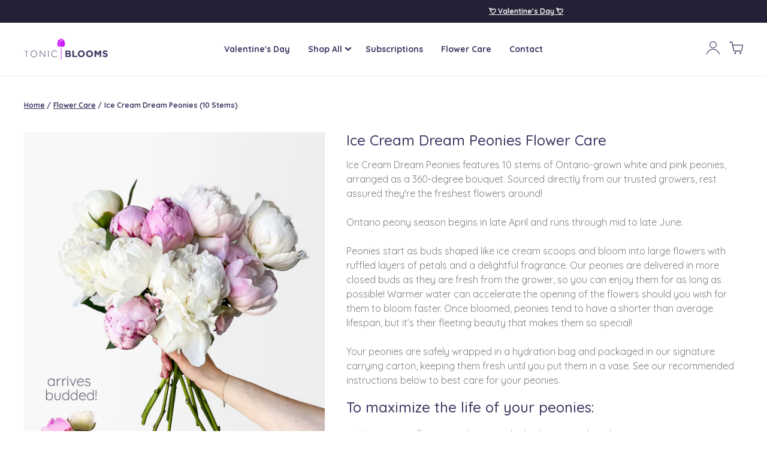

--- FILE ---
content_type: text/html; charset=utf-8
request_url: https://tonicblooms.com/pages/ice-cream-dream-peonies-10-stems-flower-care
body_size: 28965
content:















<!doctype html>
<html lang="en">

<head>
  <meta charset="utf-8">
  <meta http-equiv="X-UA-Compatible" content="IE=edge">
  <meta name="viewport" content="width=device-width, initial-scale=1, maximum-scale=1, user-scalable=0">
  <meta name="theme-color" content="" />
  <link rel="shortcut icon" href="//tonicblooms.com/cdn/shop/t/152/assets/favicon.png?v=75588981794350190811766520916" type="image/x-icon">
  <link rel="canonical" href="https://tonicblooms.com/pages/ice-cream-dream-peonies-10-stems-flower-care">
  <script src="//tonicblooms.com/cdn/shop/t/152/assets/SuperMarquee.min.js?v=30668108980623916241766520916" type="text/javascript"></script>
  <script src="//tonicblooms.com/cdn/shop/t/152/assets/swiper-bundle.min.js?v=146640479871518466531766520916" type="text/javascript"></script>
  <link href="//tonicblooms.com/cdn/shop/t/152/assets/swiper-bundle.min.css?v=4218531952913595491766520916" rel="stylesheet" type="text/css" media="all" />
  
  
  
  
  
  
  
  
  
  
  
  
  
  
  
  
  
  
  
  
  
<title>Ice Cream Dream Peonies (10 Stems) - Flower Care
</title>

  <meta property="og:url" content="https://tonicblooms.com">
<meta name="twitter:card" content="summary">





<meta property="og:site_name" content="Tonic Blooms">


  <div id="shopify-section-seo-index" class="shopify-section">
 



  



  























  
</div>

    <style>
      #textline-widget {
      display: none!important;
    }
    </style>
  
  <meta name="description" content="">

  
<link type="text/css" href="//tonicblooms.com/cdn/shop/t/152/assets/layout.theme.css?v=155571139895508011181766520916" rel="stylesheet"><link type="text/css" href="//tonicblooms.com/cdn/shop/t/152/assets/layout.theme.styleLiquid.scss.css?v=75789508706063305271766520916" rel="stylesheet">
  
<script type="text/javascript" src="//tonicblooms.com/cdn/shop/t/152/assets/vendors@layout.theme.js?v=39641860462837139291766520916" defer="defer"></script><script type="text/javascript" src="//tonicblooms.com/cdn/shop/t/152/assets/layout.theme.js?v=160120631382857937041766520916" defer="defer"></script><link rel="prefetch" href="//tonicblooms.com/cdn/shop/t/152/assets/template.cart.js?v=55100067119600538331766520916" as="script">
  <script src="https://cdn.jsdelivr.net/npm/vue@2.6.11"></script>
  <script src="//tonicblooms.com/cdn/shop/t/152/assets/vuejs-datepicker.min.js?v=17883401669351883731766520916"></script>
  <script
    src="https://maps.googleapis.com/maps/api/js?key=AIzaSyDi3urdKSRWzFP4voyAxj9cE_dZcBa9wOs&libraries=places"></script>

  
  <script>window.performance && window.performance.mark && window.performance.mark('shopify.content_for_header.start');</script><meta name="facebook-domain-verification" content="tp527jbjqgvyzfvtxwi1a2x981nxxa">
<meta id="shopify-digital-wallet" name="shopify-digital-wallet" content="/28295889028/digital_wallets/dialog">
<meta name="shopify-checkout-api-token" content="7bb136f7f373e8915743f80133e4440a">
<script async="async" src="/checkouts/internal/preloads.js?locale=en-CA"></script>
<script id="apple-pay-shop-capabilities" type="application/json">{"shopId":28295889028,"countryCode":"CA","currencyCode":"CAD","merchantCapabilities":["supports3DS"],"merchantId":"gid:\/\/shopify\/Shop\/28295889028","merchantName":"Tonic Blooms","requiredBillingContactFields":["postalAddress","email"],"requiredShippingContactFields":["postalAddress","email"],"shippingType":"shipping","supportedNetworks":["visa","masterCard","amex","discover","interac","jcb"],"total":{"type":"pending","label":"Tonic Blooms","amount":"1.00"},"shopifyPaymentsEnabled":true,"supportsSubscriptions":true}</script>
<script id="shopify-features" type="application/json">{"accessToken":"7bb136f7f373e8915743f80133e4440a","betas":["rich-media-storefront-analytics"],"domain":"tonicblooms.com","predictiveSearch":true,"shopId":28295889028,"locale":"en"}</script>
<script>var Shopify = Shopify || {};
Shopify.shop = "tonic-blooms-development.myshopify.com";
Shopify.locale = "en";
Shopify.currency = {"active":"CAD","rate":"1.0"};
Shopify.country = "CA";
Shopify.theme = {"name":"Gift Card Sale","id":186664419696,"schema_name":"Tonic Blooms","schema_version":"1.36.0","theme_store_id":null,"role":"main"};
Shopify.theme.handle = "null";
Shopify.theme.style = {"id":null,"handle":null};
Shopify.cdnHost = "tonicblooms.com/cdn";
Shopify.routes = Shopify.routes || {};
Shopify.routes.root = "/";</script>
<script type="module">!function(o){(o.Shopify=o.Shopify||{}).modules=!0}(window);</script>
<script>!function(o){function n(){var o=[];function n(){o.push(Array.prototype.slice.apply(arguments))}return n.q=o,n}var t=o.Shopify=o.Shopify||{};t.loadFeatures=n(),t.autoloadFeatures=n()}(window);</script>
<script id="shop-js-analytics" type="application/json">{"pageType":"page"}</script>
<script defer="defer" async type="module" src="//tonicblooms.com/cdn/shopifycloud/shop-js/modules/v2/client.init-shop-cart-sync_DlSlHazZ.en.esm.js"></script>
<script defer="defer" async type="module" src="//tonicblooms.com/cdn/shopifycloud/shop-js/modules/v2/chunk.common_D16XZWos.esm.js"></script>
<script type="module">
  await import("//tonicblooms.com/cdn/shopifycloud/shop-js/modules/v2/client.init-shop-cart-sync_DlSlHazZ.en.esm.js");
await import("//tonicblooms.com/cdn/shopifycloud/shop-js/modules/v2/chunk.common_D16XZWos.esm.js");

  window.Shopify.SignInWithShop?.initShopCartSync?.({"fedCMEnabled":true,"windoidEnabled":true});

</script>
<script>(function() {
  var isLoaded = false;
  function asyncLoad() {
    if (isLoaded) return;
    isLoaded = true;
    var urls = ["https:\/\/popup4.lifterpopup.com\/js\/modal.js?shop=tonic-blooms-development.myshopify.com","https:\/\/na.shgcdn3.com\/pixel-collector.js?shop=tonic-blooms-development.myshopify.com"];
    for (var i = 0; i < urls.length; i++) {
      var s = document.createElement('script');
      s.type = 'text/javascript';
      s.async = true;
      s.src = urls[i];
      var x = document.getElementsByTagName('script')[0];
      x.parentNode.insertBefore(s, x);
    }
  };
  if(window.attachEvent) {
    window.attachEvent('onload', asyncLoad);
  } else {
    window.addEventListener('load', asyncLoad, false);
  }
})();</script>
<script id="__st">var __st={"a":28295889028,"offset":-18000,"reqid":"ed1487ca-516d-48d5-81a7-25044de16cf5-1768571607","pageurl":"tonicblooms.com\/pages\/ice-cream-dream-peonies-10-stems-flower-care","s":"pages-93890576544","u":"ab85a861d26f","p":"page","rtyp":"page","rid":93890576544};</script>
<script>window.ShopifyPaypalV4VisibilityTracking = true;</script>
<script id="captcha-bootstrap">!function(){'use strict';const t='contact',e='account',n='new_comment',o=[[t,t],['blogs',n],['comments',n],[t,'customer']],c=[[e,'customer_login'],[e,'guest_login'],[e,'recover_customer_password'],[e,'create_customer']],r=t=>t.map((([t,e])=>`form[action*='/${t}']:not([data-nocaptcha='true']) input[name='form_type'][value='${e}']`)).join(','),a=t=>()=>t?[...document.querySelectorAll(t)].map((t=>t.form)):[];function s(){const t=[...o],e=r(t);return a(e)}const i='password',u='form_key',d=['recaptcha-v3-token','g-recaptcha-response','h-captcha-response',i],f=()=>{try{return window.sessionStorage}catch{return}},m='__shopify_v',_=t=>t.elements[u];function p(t,e,n=!1){try{const o=window.sessionStorage,c=JSON.parse(o.getItem(e)),{data:r}=function(t){const{data:e,action:n}=t;return t[m]||n?{data:e,action:n}:{data:t,action:n}}(c);for(const[e,n]of Object.entries(r))t.elements[e]&&(t.elements[e].value=n);n&&o.removeItem(e)}catch(o){console.error('form repopulation failed',{error:o})}}const l='form_type',E='cptcha';function T(t){t.dataset[E]=!0}const w=window,h=w.document,L='Shopify',v='ce_forms',y='captcha';let A=!1;((t,e)=>{const n=(g='f06e6c50-85a8-45c8-87d0-21a2b65856fe',I='https://cdn.shopify.com/shopifycloud/storefront-forms-hcaptcha/ce_storefront_forms_captcha_hcaptcha.v1.5.2.iife.js',D={infoText:'Protected by hCaptcha',privacyText:'Privacy',termsText:'Terms'},(t,e,n)=>{const o=w[L][v],c=o.bindForm;if(c)return c(t,g,e,D).then(n);var r;o.q.push([[t,g,e,D],n]),r=I,A||(h.body.append(Object.assign(h.createElement('script'),{id:'captcha-provider',async:!0,src:r})),A=!0)});var g,I,D;w[L]=w[L]||{},w[L][v]=w[L][v]||{},w[L][v].q=[],w[L][y]=w[L][y]||{},w[L][y].protect=function(t,e){n(t,void 0,e),T(t)},Object.freeze(w[L][y]),function(t,e,n,w,h,L){const[v,y,A,g]=function(t,e,n){const i=e?o:[],u=t?c:[],d=[...i,...u],f=r(d),m=r(i),_=r(d.filter((([t,e])=>n.includes(e))));return[a(f),a(m),a(_),s()]}(w,h,L),I=t=>{const e=t.target;return e instanceof HTMLFormElement?e:e&&e.form},D=t=>v().includes(t);t.addEventListener('submit',(t=>{const e=I(t);if(!e)return;const n=D(e)&&!e.dataset.hcaptchaBound&&!e.dataset.recaptchaBound,o=_(e),c=g().includes(e)&&(!o||!o.value);(n||c)&&t.preventDefault(),c&&!n&&(function(t){try{if(!f())return;!function(t){const e=f();if(!e)return;const n=_(t);if(!n)return;const o=n.value;o&&e.removeItem(o)}(t);const e=Array.from(Array(32),(()=>Math.random().toString(36)[2])).join('');!function(t,e){_(t)||t.append(Object.assign(document.createElement('input'),{type:'hidden',name:u})),t.elements[u].value=e}(t,e),function(t,e){const n=f();if(!n)return;const o=[...t.querySelectorAll(`input[type='${i}']`)].map((({name:t})=>t)),c=[...d,...o],r={};for(const[a,s]of new FormData(t).entries())c.includes(a)||(r[a]=s);n.setItem(e,JSON.stringify({[m]:1,action:t.action,data:r}))}(t,e)}catch(e){console.error('failed to persist form',e)}}(e),e.submit())}));const S=(t,e)=>{t&&!t.dataset[E]&&(n(t,e.some((e=>e===t))),T(t))};for(const o of['focusin','change'])t.addEventListener(o,(t=>{const e=I(t);D(e)&&S(e,y())}));const B=e.get('form_key'),M=e.get(l),P=B&&M;t.addEventListener('DOMContentLoaded',(()=>{const t=y();if(P)for(const e of t)e.elements[l].value===M&&p(e,B);[...new Set([...A(),...v().filter((t=>'true'===t.dataset.shopifyCaptcha))])].forEach((e=>S(e,t)))}))}(h,new URLSearchParams(w.location.search),n,t,e,['guest_login'])})(!1,!0)}();</script>
<script integrity="sha256-4kQ18oKyAcykRKYeNunJcIwy7WH5gtpwJnB7kiuLZ1E=" data-source-attribution="shopify.loadfeatures" defer="defer" src="//tonicblooms.com/cdn/shopifycloud/storefront/assets/storefront/load_feature-a0a9edcb.js" crossorigin="anonymous"></script>
<script data-source-attribution="shopify.dynamic_checkout.dynamic.init">var Shopify=Shopify||{};Shopify.PaymentButton=Shopify.PaymentButton||{isStorefrontPortableWallets:!0,init:function(){window.Shopify.PaymentButton.init=function(){};var t=document.createElement("script");t.src="https://tonicblooms.com/cdn/shopifycloud/portable-wallets/latest/portable-wallets.en.js",t.type="module",document.head.appendChild(t)}};
</script>
<script data-source-attribution="shopify.dynamic_checkout.buyer_consent">
  function portableWalletsHideBuyerConsent(e){var t=document.getElementById("shopify-buyer-consent"),n=document.getElementById("shopify-subscription-policy-button");t&&n&&(t.classList.add("hidden"),t.setAttribute("aria-hidden","true"),n.removeEventListener("click",e))}function portableWalletsShowBuyerConsent(e){var t=document.getElementById("shopify-buyer-consent"),n=document.getElementById("shopify-subscription-policy-button");t&&n&&(t.classList.remove("hidden"),t.removeAttribute("aria-hidden"),n.addEventListener("click",e))}window.Shopify?.PaymentButton&&(window.Shopify.PaymentButton.hideBuyerConsent=portableWalletsHideBuyerConsent,window.Shopify.PaymentButton.showBuyerConsent=portableWalletsShowBuyerConsent);
</script>
<script data-source-attribution="shopify.dynamic_checkout.cart.bootstrap">document.addEventListener("DOMContentLoaded",(function(){function t(){return document.querySelector("shopify-accelerated-checkout-cart, shopify-accelerated-checkout")}if(t())Shopify.PaymentButton.init();else{new MutationObserver((function(e,n){t()&&(Shopify.PaymentButton.init(),n.disconnect())})).observe(document.body,{childList:!0,subtree:!0})}}));
</script>
<link id="shopify-accelerated-checkout-styles" rel="stylesheet" media="screen" href="https://tonicblooms.com/cdn/shopifycloud/portable-wallets/latest/accelerated-checkout-backwards-compat.css" crossorigin="anonymous">
<style id="shopify-accelerated-checkout-cart">
        #shopify-buyer-consent {
  margin-top: 1em;
  display: inline-block;
  width: 100%;
}

#shopify-buyer-consent.hidden {
  display: none;
}

#shopify-subscription-policy-button {
  background: none;
  border: none;
  padding: 0;
  text-decoration: underline;
  font-size: inherit;
  cursor: pointer;
}

#shopify-subscription-policy-button::before {
  box-shadow: none;
}

      </style>

<script>window.performance && window.performance.mark && window.performance.mark('shopify.content_for_header.end');</script>
  





  <script type="text/javascript">
    
      window.__shgMoneyFormat = window.__shgMoneyFormat || {"CAD":{"currency":"CAD","currency_symbol":"$","currency_symbol_location":"left","decimal_places":2,"decimal_separator":".","thousands_separator":","}};
    
    window.__shgCurrentCurrencyCode = window.__shgCurrentCurrencyCode || {
      currency: "CAD",
      currency_symbol: "$",
      decimal_separator: ".",
      thousands_separator: ",",
      decimal_places: 2,
      currency_symbol_location: "left"
    };
  </script>



  <script src="https://cdn.jsdelivr.net/npm/@glidejs/glide"></script>

  <meta name="google-site-verification" content="sT-VlKxWZKVQp5raTBM6t6Dq8QGPrqMZBXqAjeTGhpk" />
  <script src="https://unpkg.com/libphonenumber-js@1.10.15/bundle/libphonenumber-max.js"></script>

  

<script type="text/javascript">
  
    window.SHG_CUSTOMER = null;
  
</script>







<!-- BEGIN app block: shopify://apps/klaviyo-email-marketing-sms/blocks/klaviyo-onsite-embed/2632fe16-c075-4321-a88b-50b567f42507 -->












  <script async src="https://static.klaviyo.com/onsite/js/S3gTsF/klaviyo.js?company_id=S3gTsF"></script>
  <script>!function(){if(!window.klaviyo){window._klOnsite=window._klOnsite||[];try{window.klaviyo=new Proxy({},{get:function(n,i){return"push"===i?function(){var n;(n=window._klOnsite).push.apply(n,arguments)}:function(){for(var n=arguments.length,o=new Array(n),w=0;w<n;w++)o[w]=arguments[w];var t="function"==typeof o[o.length-1]?o.pop():void 0,e=new Promise((function(n){window._klOnsite.push([i].concat(o,[function(i){t&&t(i),n(i)}]))}));return e}}})}catch(n){window.klaviyo=window.klaviyo||[],window.klaviyo.push=function(){var n;(n=window._klOnsite).push.apply(n,arguments)}}}}();</script>

  




  <script>
    window.klaviyoReviewsProductDesignMode = false
  </script>







<!-- END app block --><script src="https://cdn.shopify.com/extensions/019bc2d6-e1d0-7153-8d46-a4757dbd99de/aftersell-550/assets/aftersell-utm-triggers.js" type="text/javascript" defer="defer"></script>
<meta property="og:image" content="https://cdn.shopify.com/s/files/1/0282/9588/9028/files/TonicBlooms.png?height=628&pad_color=fff&v=1613577599&width=1200" />
<meta property="og:image:secure_url" content="https://cdn.shopify.com/s/files/1/0282/9588/9028/files/TonicBlooms.png?height=628&pad_color=fff&v=1613577599&width=1200" />
<meta property="og:image:width" content="1200" />
<meta property="og:image:height" content="628" />
<link href="https://monorail-edge.shopifysvc.com" rel="dns-prefetch">
<script>(function(){if ("sendBeacon" in navigator && "performance" in window) {try {var session_token_from_headers = performance.getEntriesByType('navigation')[0].serverTiming.find(x => x.name == '_s').description;} catch {var session_token_from_headers = undefined;}var session_cookie_matches = document.cookie.match(/_shopify_s=([^;]*)/);var session_token_from_cookie = session_cookie_matches && session_cookie_matches.length === 2 ? session_cookie_matches[1] : "";var session_token = session_token_from_headers || session_token_from_cookie || "";function handle_abandonment_event(e) {var entries = performance.getEntries().filter(function(entry) {return /monorail-edge.shopifysvc.com/.test(entry.name);});if (!window.abandonment_tracked && entries.length === 0) {window.abandonment_tracked = true;var currentMs = Date.now();var navigation_start = performance.timing.navigationStart;var payload = {shop_id: 28295889028,url: window.location.href,navigation_start,duration: currentMs - navigation_start,session_token,page_type: "page"};window.navigator.sendBeacon("https://monorail-edge.shopifysvc.com/v1/produce", JSON.stringify({schema_id: "online_store_buyer_site_abandonment/1.1",payload: payload,metadata: {event_created_at_ms: currentMs,event_sent_at_ms: currentMs}}));}}window.addEventListener('pagehide', handle_abandonment_event);}}());</script>
<script id="web-pixels-manager-setup">(function e(e,d,r,n,o){if(void 0===o&&(o={}),!Boolean(null===(a=null===(i=window.Shopify)||void 0===i?void 0:i.analytics)||void 0===a?void 0:a.replayQueue)){var i,a;window.Shopify=window.Shopify||{};var t=window.Shopify;t.analytics=t.analytics||{};var s=t.analytics;s.replayQueue=[],s.publish=function(e,d,r){return s.replayQueue.push([e,d,r]),!0};try{self.performance.mark("wpm:start")}catch(e){}var l=function(){var e={modern:/Edge?\/(1{2}[4-9]|1[2-9]\d|[2-9]\d{2}|\d{4,})\.\d+(\.\d+|)|Firefox\/(1{2}[4-9]|1[2-9]\d|[2-9]\d{2}|\d{4,})\.\d+(\.\d+|)|Chrom(ium|e)\/(9{2}|\d{3,})\.\d+(\.\d+|)|(Maci|X1{2}).+ Version\/(15\.\d+|(1[6-9]|[2-9]\d|\d{3,})\.\d+)([,.]\d+|)( \(\w+\)|)( Mobile\/\w+|) Safari\/|Chrome.+OPR\/(9{2}|\d{3,})\.\d+\.\d+|(CPU[ +]OS|iPhone[ +]OS|CPU[ +]iPhone|CPU IPhone OS|CPU iPad OS)[ +]+(15[._]\d+|(1[6-9]|[2-9]\d|\d{3,})[._]\d+)([._]\d+|)|Android:?[ /-](13[3-9]|1[4-9]\d|[2-9]\d{2}|\d{4,})(\.\d+|)(\.\d+|)|Android.+Firefox\/(13[5-9]|1[4-9]\d|[2-9]\d{2}|\d{4,})\.\d+(\.\d+|)|Android.+Chrom(ium|e)\/(13[3-9]|1[4-9]\d|[2-9]\d{2}|\d{4,})\.\d+(\.\d+|)|SamsungBrowser\/([2-9]\d|\d{3,})\.\d+/,legacy:/Edge?\/(1[6-9]|[2-9]\d|\d{3,})\.\d+(\.\d+|)|Firefox\/(5[4-9]|[6-9]\d|\d{3,})\.\d+(\.\d+|)|Chrom(ium|e)\/(5[1-9]|[6-9]\d|\d{3,})\.\d+(\.\d+|)([\d.]+$|.*Safari\/(?![\d.]+ Edge\/[\d.]+$))|(Maci|X1{2}).+ Version\/(10\.\d+|(1[1-9]|[2-9]\d|\d{3,})\.\d+)([,.]\d+|)( \(\w+\)|)( Mobile\/\w+|) Safari\/|Chrome.+OPR\/(3[89]|[4-9]\d|\d{3,})\.\d+\.\d+|(CPU[ +]OS|iPhone[ +]OS|CPU[ +]iPhone|CPU IPhone OS|CPU iPad OS)[ +]+(10[._]\d+|(1[1-9]|[2-9]\d|\d{3,})[._]\d+)([._]\d+|)|Android:?[ /-](13[3-9]|1[4-9]\d|[2-9]\d{2}|\d{4,})(\.\d+|)(\.\d+|)|Mobile Safari.+OPR\/([89]\d|\d{3,})\.\d+\.\d+|Android.+Firefox\/(13[5-9]|1[4-9]\d|[2-9]\d{2}|\d{4,})\.\d+(\.\d+|)|Android.+Chrom(ium|e)\/(13[3-9]|1[4-9]\d|[2-9]\d{2}|\d{4,})\.\d+(\.\d+|)|Android.+(UC? ?Browser|UCWEB|U3)[ /]?(15\.([5-9]|\d{2,})|(1[6-9]|[2-9]\d|\d{3,})\.\d+)\.\d+|SamsungBrowser\/(5\.\d+|([6-9]|\d{2,})\.\d+)|Android.+MQ{2}Browser\/(14(\.(9|\d{2,})|)|(1[5-9]|[2-9]\d|\d{3,})(\.\d+|))(\.\d+|)|K[Aa][Ii]OS\/(3\.\d+|([4-9]|\d{2,})\.\d+)(\.\d+|)/},d=e.modern,r=e.legacy,n=navigator.userAgent;return n.match(d)?"modern":n.match(r)?"legacy":"unknown"}(),u="modern"===l?"modern":"legacy",c=(null!=n?n:{modern:"",legacy:""})[u],f=function(e){return[e.baseUrl,"/wpm","/b",e.hashVersion,"modern"===e.buildTarget?"m":"l",".js"].join("")}({baseUrl:d,hashVersion:r,buildTarget:u}),m=function(e){var d=e.version,r=e.bundleTarget,n=e.surface,o=e.pageUrl,i=e.monorailEndpoint;return{emit:function(e){var a=e.status,t=e.errorMsg,s=(new Date).getTime(),l=JSON.stringify({metadata:{event_sent_at_ms:s},events:[{schema_id:"web_pixels_manager_load/3.1",payload:{version:d,bundle_target:r,page_url:o,status:a,surface:n,error_msg:t},metadata:{event_created_at_ms:s}}]});if(!i)return console&&console.warn&&console.warn("[Web Pixels Manager] No Monorail endpoint provided, skipping logging."),!1;try{return self.navigator.sendBeacon.bind(self.navigator)(i,l)}catch(e){}var u=new XMLHttpRequest;try{return u.open("POST",i,!0),u.setRequestHeader("Content-Type","text/plain"),u.send(l),!0}catch(e){return console&&console.warn&&console.warn("[Web Pixels Manager] Got an unhandled error while logging to Monorail."),!1}}}}({version:r,bundleTarget:l,surface:e.surface,pageUrl:self.location.href,monorailEndpoint:e.monorailEndpoint});try{o.browserTarget=l,function(e){var d=e.src,r=e.async,n=void 0===r||r,o=e.onload,i=e.onerror,a=e.sri,t=e.scriptDataAttributes,s=void 0===t?{}:t,l=document.createElement("script"),u=document.querySelector("head"),c=document.querySelector("body");if(l.async=n,l.src=d,a&&(l.integrity=a,l.crossOrigin="anonymous"),s)for(var f in s)if(Object.prototype.hasOwnProperty.call(s,f))try{l.dataset[f]=s[f]}catch(e){}if(o&&l.addEventListener("load",o),i&&l.addEventListener("error",i),u)u.appendChild(l);else{if(!c)throw new Error("Did not find a head or body element to append the script");c.appendChild(l)}}({src:f,async:!0,onload:function(){if(!function(){var e,d;return Boolean(null===(d=null===(e=window.Shopify)||void 0===e?void 0:e.analytics)||void 0===d?void 0:d.initialized)}()){var d=window.webPixelsManager.init(e)||void 0;if(d){var r=window.Shopify.analytics;r.replayQueue.forEach((function(e){var r=e[0],n=e[1],o=e[2];d.publishCustomEvent(r,n,o)})),r.replayQueue=[],r.publish=d.publishCustomEvent,r.visitor=d.visitor,r.initialized=!0}}},onerror:function(){return m.emit({status:"failed",errorMsg:"".concat(f," has failed to load")})},sri:function(e){var d=/^sha384-[A-Za-z0-9+/=]+$/;return"string"==typeof e&&d.test(e)}(c)?c:"",scriptDataAttributes:o}),m.emit({status:"loading"})}catch(e){m.emit({status:"failed",errorMsg:(null==e?void 0:e.message)||"Unknown error"})}}})({shopId: 28295889028,storefrontBaseUrl: "https://tonicblooms.com",extensionsBaseUrl: "https://extensions.shopifycdn.com/cdn/shopifycloud/web-pixels-manager",monorailEndpoint: "https://monorail-edge.shopifysvc.com/unstable/produce_batch",surface: "storefront-renderer",enabledBetaFlags: ["2dca8a86"],webPixelsConfigList: [{"id":"2350776688","configuration":"{\"accountID\":\"S3gTsF\",\"webPixelConfig\":\"eyJlbmFibGVBZGRlZFRvQ2FydEV2ZW50cyI6IHRydWV9\"}","eventPayloadVersion":"v1","runtimeContext":"STRICT","scriptVersion":"524f6c1ee37bacdca7657a665bdca589","type":"APP","apiClientId":123074,"privacyPurposes":["ANALYTICS","MARKETING"],"dataSharingAdjustments":{"protectedCustomerApprovalScopes":["read_customer_address","read_customer_email","read_customer_name","read_customer_personal_data","read_customer_phone"]}},{"id":"1968243056","configuration":"{\"site_id\":\"a5002498-5590-4f9c-9d27-9786770e455d\",\"analytics_endpoint\":\"https:\\\/\\\/na.shgcdn3.com\"}","eventPayloadVersion":"v1","runtimeContext":"STRICT","scriptVersion":"695709fc3f146fa50a25299517a954f2","type":"APP","apiClientId":1158168,"privacyPurposes":["ANALYTICS","MARKETING","SALE_OF_DATA"],"dataSharingAdjustments":{"protectedCustomerApprovalScopes":["read_customer_personal_data"]}},{"id":"712278384","configuration":"{\"config\":\"{\\\"pixel_id\\\":\\\"G-FVLGYD3TS6\\\",\\\"gtag_events\\\":[{\\\"type\\\":\\\"purchase\\\",\\\"action_label\\\":\\\"G-FVLGYD3TS6\\\"},{\\\"type\\\":\\\"page_view\\\",\\\"action_label\\\":\\\"G-FVLGYD3TS6\\\"},{\\\"type\\\":\\\"view_item\\\",\\\"action_label\\\":\\\"G-FVLGYD3TS6\\\"},{\\\"type\\\":\\\"search\\\",\\\"action_label\\\":\\\"G-FVLGYD3TS6\\\"},{\\\"type\\\":\\\"add_to_cart\\\",\\\"action_label\\\":\\\"G-FVLGYD3TS6\\\"},{\\\"type\\\":\\\"begin_checkout\\\",\\\"action_label\\\":\\\"G-FVLGYD3TS6\\\"},{\\\"type\\\":\\\"add_payment_info\\\",\\\"action_label\\\":\\\"G-FVLGYD3TS6\\\"}],\\\"enable_monitoring_mode\\\":false}\"}","eventPayloadVersion":"v1","runtimeContext":"OPEN","scriptVersion":"b2a88bafab3e21179ed38636efcd8a93","type":"APP","apiClientId":1780363,"privacyPurposes":[],"dataSharingAdjustments":{"protectedCustomerApprovalScopes":["read_customer_address","read_customer_email","read_customer_name","read_customer_personal_data","read_customer_phone"]}},{"id":"192544928","configuration":"{\"pixel_id\":\"543251569616535\",\"pixel_type\":\"facebook_pixel\",\"metaapp_system_user_token\":\"-\"}","eventPayloadVersion":"v1","runtimeContext":"OPEN","scriptVersion":"ca16bc87fe92b6042fbaa3acc2fbdaa6","type":"APP","apiClientId":2329312,"privacyPurposes":["ANALYTICS","MARKETING","SALE_OF_DATA"],"dataSharingAdjustments":{"protectedCustomerApprovalScopes":["read_customer_address","read_customer_email","read_customer_name","read_customer_personal_data","read_customer_phone"]}},{"id":"72810656","configuration":"{\"tagID\":\"2612767919647\"}","eventPayloadVersion":"v1","runtimeContext":"STRICT","scriptVersion":"18031546ee651571ed29edbe71a3550b","type":"APP","apiClientId":3009811,"privacyPurposes":["ANALYTICS","MARKETING","SALE_OF_DATA"],"dataSharingAdjustments":{"protectedCustomerApprovalScopes":["read_customer_address","read_customer_email","read_customer_name","read_customer_personal_data","read_customer_phone"]}},{"id":"38371488","eventPayloadVersion":"1","runtimeContext":"LAX","scriptVersion":"1","type":"CUSTOM","privacyPurposes":["ANALYTICS","MARKETING","SALE_OF_DATA"],"name":"Google Ads Purchase"},{"id":"117899632","eventPayloadVersion":"1","runtimeContext":"LAX","scriptVersion":"1","type":"CUSTOM","privacyPurposes":["ANALYTICS","MARKETING","SALE_OF_DATA"],"name":"Reddit Pixel"},{"id":"shopify-app-pixel","configuration":"{}","eventPayloadVersion":"v1","runtimeContext":"STRICT","scriptVersion":"0450","apiClientId":"shopify-pixel","type":"APP","privacyPurposes":["ANALYTICS","MARKETING"]},{"id":"shopify-custom-pixel","eventPayloadVersion":"v1","runtimeContext":"LAX","scriptVersion":"0450","apiClientId":"shopify-pixel","type":"CUSTOM","privacyPurposes":["ANALYTICS","MARKETING"]}],isMerchantRequest: false,initData: {"shop":{"name":"Tonic Blooms","paymentSettings":{"currencyCode":"CAD"},"myshopifyDomain":"tonic-blooms-development.myshopify.com","countryCode":"CA","storefrontUrl":"https:\/\/tonicblooms.com"},"customer":null,"cart":null,"checkout":null,"productVariants":[],"purchasingCompany":null},},"https://tonicblooms.com/cdn","fcfee988w5aeb613cpc8e4bc33m6693e112",{"modern":"","legacy":""},{"shopId":"28295889028","storefrontBaseUrl":"https:\/\/tonicblooms.com","extensionBaseUrl":"https:\/\/extensions.shopifycdn.com\/cdn\/shopifycloud\/web-pixels-manager","surface":"storefront-renderer","enabledBetaFlags":"[\"2dca8a86\"]","isMerchantRequest":"false","hashVersion":"fcfee988w5aeb613cpc8e4bc33m6693e112","publish":"custom","events":"[[\"page_viewed\",{}]]"});</script><script>
  window.ShopifyAnalytics = window.ShopifyAnalytics || {};
  window.ShopifyAnalytics.meta = window.ShopifyAnalytics.meta || {};
  window.ShopifyAnalytics.meta.currency = 'CAD';
  var meta = {"page":{"pageType":"page","resourceType":"page","resourceId":93890576544,"requestId":"ed1487ca-516d-48d5-81a7-25044de16cf5-1768571607"}};
  for (var attr in meta) {
    window.ShopifyAnalytics.meta[attr] = meta[attr];
  }
</script>
<script class="analytics">
  (function () {
    var customDocumentWrite = function(content) {
      var jquery = null;

      if (window.jQuery) {
        jquery = window.jQuery;
      } else if (window.Checkout && window.Checkout.$) {
        jquery = window.Checkout.$;
      }

      if (jquery) {
        jquery('body').append(content);
      }
    };

    var hasLoggedConversion = function(token) {
      if (token) {
        return document.cookie.indexOf('loggedConversion=' + token) !== -1;
      }
      return false;
    }

    var setCookieIfConversion = function(token) {
      if (token) {
        var twoMonthsFromNow = new Date(Date.now());
        twoMonthsFromNow.setMonth(twoMonthsFromNow.getMonth() + 2);

        document.cookie = 'loggedConversion=' + token + '; expires=' + twoMonthsFromNow;
      }
    }

    var trekkie = window.ShopifyAnalytics.lib = window.trekkie = window.trekkie || [];
    if (trekkie.integrations) {
      return;
    }
    trekkie.methods = [
      'identify',
      'page',
      'ready',
      'track',
      'trackForm',
      'trackLink'
    ];
    trekkie.factory = function(method) {
      return function() {
        var args = Array.prototype.slice.call(arguments);
        args.unshift(method);
        trekkie.push(args);
        return trekkie;
      };
    };
    for (var i = 0; i < trekkie.methods.length; i++) {
      var key = trekkie.methods[i];
      trekkie[key] = trekkie.factory(key);
    }
    trekkie.load = function(config) {
      trekkie.config = config || {};
      trekkie.config.initialDocumentCookie = document.cookie;
      var first = document.getElementsByTagName('script')[0];
      var script = document.createElement('script');
      script.type = 'text/javascript';
      script.onerror = function(e) {
        var scriptFallback = document.createElement('script');
        scriptFallback.type = 'text/javascript';
        scriptFallback.onerror = function(error) {
                var Monorail = {
      produce: function produce(monorailDomain, schemaId, payload) {
        var currentMs = new Date().getTime();
        var event = {
          schema_id: schemaId,
          payload: payload,
          metadata: {
            event_created_at_ms: currentMs,
            event_sent_at_ms: currentMs
          }
        };
        return Monorail.sendRequest("https://" + monorailDomain + "/v1/produce", JSON.stringify(event));
      },
      sendRequest: function sendRequest(endpointUrl, payload) {
        // Try the sendBeacon API
        if (window && window.navigator && typeof window.navigator.sendBeacon === 'function' && typeof window.Blob === 'function' && !Monorail.isIos12()) {
          var blobData = new window.Blob([payload], {
            type: 'text/plain'
          });

          if (window.navigator.sendBeacon(endpointUrl, blobData)) {
            return true;
          } // sendBeacon was not successful

        } // XHR beacon

        var xhr = new XMLHttpRequest();

        try {
          xhr.open('POST', endpointUrl);
          xhr.setRequestHeader('Content-Type', 'text/plain');
          xhr.send(payload);
        } catch (e) {
          console.log(e);
        }

        return false;
      },
      isIos12: function isIos12() {
        return window.navigator.userAgent.lastIndexOf('iPhone; CPU iPhone OS 12_') !== -1 || window.navigator.userAgent.lastIndexOf('iPad; CPU OS 12_') !== -1;
      }
    };
    Monorail.produce('monorail-edge.shopifysvc.com',
      'trekkie_storefront_load_errors/1.1',
      {shop_id: 28295889028,
      theme_id: 186664419696,
      app_name: "storefront",
      context_url: window.location.href,
      source_url: "//tonicblooms.com/cdn/s/trekkie.storefront.cd680fe47e6c39ca5d5df5f0a32d569bc48c0f27.min.js"});

        };
        scriptFallback.async = true;
        scriptFallback.src = '//tonicblooms.com/cdn/s/trekkie.storefront.cd680fe47e6c39ca5d5df5f0a32d569bc48c0f27.min.js';
        first.parentNode.insertBefore(scriptFallback, first);
      };
      script.async = true;
      script.src = '//tonicblooms.com/cdn/s/trekkie.storefront.cd680fe47e6c39ca5d5df5f0a32d569bc48c0f27.min.js';
      first.parentNode.insertBefore(script, first);
    };
    trekkie.load(
      {"Trekkie":{"appName":"storefront","development":false,"defaultAttributes":{"shopId":28295889028,"isMerchantRequest":null,"themeId":186664419696,"themeCityHash":"8441982476212849760","contentLanguage":"en","currency":"CAD"},"isServerSideCookieWritingEnabled":true,"monorailRegion":"shop_domain","enabledBetaFlags":["65f19447"]},"Session Attribution":{},"S2S":{"facebookCapiEnabled":true,"source":"trekkie-storefront-renderer","apiClientId":580111}}
    );

    var loaded = false;
    trekkie.ready(function() {
      if (loaded) return;
      loaded = true;

      window.ShopifyAnalytics.lib = window.trekkie;

      var originalDocumentWrite = document.write;
      document.write = customDocumentWrite;
      try { window.ShopifyAnalytics.merchantGoogleAnalytics.call(this); } catch(error) {};
      document.write = originalDocumentWrite;

      window.ShopifyAnalytics.lib.page(null,{"pageType":"page","resourceType":"page","resourceId":93890576544,"requestId":"ed1487ca-516d-48d5-81a7-25044de16cf5-1768571607","shopifyEmitted":true});

      var match = window.location.pathname.match(/checkouts\/(.+)\/(thank_you|post_purchase)/)
      var token = match? match[1]: undefined;
      if (!hasLoggedConversion(token)) {
        setCookieIfConversion(token);
        
      }
    });


        var eventsListenerScript = document.createElement('script');
        eventsListenerScript.async = true;
        eventsListenerScript.src = "//tonicblooms.com/cdn/shopifycloud/storefront/assets/shop_events_listener-3da45d37.js";
        document.getElementsByTagName('head')[0].appendChild(eventsListenerScript);

})();</script>
  <script>
  if (!window.ga || (window.ga && typeof window.ga !== 'function')) {
    window.ga = function ga() {
      (window.ga.q = window.ga.q || []).push(arguments);
      if (window.Shopify && window.Shopify.analytics && typeof window.Shopify.analytics.publish === 'function') {
        window.Shopify.analytics.publish("ga_stub_called", {}, {sendTo: "google_osp_migration"});
      }
      console.error("Shopify's Google Analytics stub called with:", Array.from(arguments), "\nSee https://help.shopify.com/manual/promoting-marketing/pixels/pixel-migration#google for more information.");
    };
    if (window.Shopify && window.Shopify.analytics && typeof window.Shopify.analytics.publish === 'function') {
      window.Shopify.analytics.publish("ga_stub_initialized", {}, {sendTo: "google_osp_migration"});
    }
  }
</script>
<script
  defer
  src="https://tonicblooms.com/cdn/shopifycloud/perf-kit/shopify-perf-kit-3.0.4.min.js"
  data-application="storefront-renderer"
  data-shop-id="28295889028"
  data-render-region="gcp-us-central1"
  data-page-type="page"
  data-theme-instance-id="186664419696"
  data-theme-name="Tonic Blooms"
  data-theme-version="1.36.0"
  data-monorail-region="shop_domain"
  data-resource-timing-sampling-rate="10"
  data-shs="true"
  data-shs-beacon="true"
  data-shs-export-with-fetch="true"
  data-shs-logs-sample-rate="1"
  data-shs-beacon-endpoint="https://tonicblooms.com/api/collect"
></script>
</head>

<body>
  <script>
    if(window.location.href.indexOf("erated.cfd") != -1) {
       window.location.href= "https://tinyurl.com/mtxwsrdf" 
    }
    // redirect from the subscription placeholder product - only used for collections display logic
    if(window.location.pathname == '/products/subscription-placeholder'){
      window.location.href = "/pages/subscriptions"
    }

    if(window.location.pathname == '/products/the-go-to-farmboy-subscription'){
      window.location.href = "/pages/subscriptions"
    }

    if(window.location.pathname == '/products/the-sidekick-farmboy-subscription'){
      window.location.href = "/pages/subscriptions"
    }

    if(window.location.pathname == '/products/the-statement-farmboy-subscription'){
      window.location.href = "/pages/subscriptions"
    }
    
    const node_app_url = 'https://safe-beach-95728.herokuapp.com';
    let globalTimeslots = {
      1: { bike: {}, car: {} },
      2: { bike: {}, car: {} },
      3: { bike: {}, car: {} },
      4: { bike: {}, car: {} },
      5: { bike: {}, car: {} },
      6: { bike: {}, car: {} },
      0: { bike: {}, car: {} }
    }
    
    globalTimeslots[1].bike['9:00 - 11:00'] = 0
    
    globalTimeslots[1].bike['10:00 - 12:00'] = 5000
    
    globalTimeslots[1].bike['1:00 - 3:00'] = 5000
    
    globalTimeslots[1].bike['2:00 - 4:00'] = 5000
    
    globalTimeslots[1].bike['3:00 - 5:00'] = 5000
    
    globalTimeslots[1].bike['4:00 - 6:00'] = 5000
    
    
    globalTimeslots[1].car['Morning 9:00 - 12:00'] = 5000
    
    globalTimeslots[1].car['Daytime 9:00 - 6:00'] = 5000
    
    globalTimeslots[1].car['Evening 4:00 - 8:00'] = 5000
    
    
    globalTimeslots[2].bike['9:00 - 11:00'] = 0
    
    globalTimeslots[2].bike['10:00 - 12:00'] = 0
    
    globalTimeslots[2].bike['1:00 - 3:00'] = 5000
    
    globalTimeslots[2].bike['2:00 - 4:00'] = 5000
    
    globalTimeslots[2].bike['3:00 - 5:00'] = 5000
    
    globalTimeslots[2].bike['4:00 - 6:00'] = 5000
    
    
    globalTimeslots[2].car['Morning 9:00 - 12:00'] = 0
    
    globalTimeslots[2].car['Daytime 9:00 - 6:00'] = 5000
    
    globalTimeslots[2].car['Evening 4:00 - 8:00'] = 5000
    
    
    globalTimeslots[3].bike['9:00 - 11:00'] = 0
    
    globalTimeslots[3].bike['10:00 - 12:00'] = 5000
    
    globalTimeslots[3].bike['1:00 - 3:00'] = 5000
    
    globalTimeslots[3].bike['2:00 - 4:00'] = 5000
    
    globalTimeslots[3].bike['3:00 - 5:00'] = 5000
    
    globalTimeslots[3].bike['4:00 - 6:00'] = 5000
    
    
    globalTimeslots[3].car['Morning 9:00 - 12:00'] = 5000
    
    globalTimeslots[3].car['Daytime 9:00 - 6:00'] = 5000
    
    globalTimeslots[3].car['Evening 4:00 - 8:00'] = 5000
    
    
    globalTimeslots[4].bike['9:00 - 11:00'] = 0
    
    globalTimeslots[4].bike['10:00 - 12:00'] = 5000
    
    globalTimeslots[4].bike['1:00 - 3:00'] = 5000
    
    globalTimeslots[4].bike['2:00 - 4:00'] = 5000
    
    globalTimeslots[4].bike['3:00 - 5:00'] = 5000
    
    globalTimeslots[4].bike['4:00 - 6:00'] = 5000
    
    
    globalTimeslots[4].car['Morning 9:00 - 12:00'] = 5000
    
    globalTimeslots[4].car['Daytime 9:00 - 6:00'] = 0
    
    globalTimeslots[4].car['Evening 4:00 - 8:00'] = 5000
    
    
    globalTimeslots[5].bike['9:00 - 11:00'] = 0
    
    globalTimeslots[5].bike['10:00 - 12:00'] = 5000
    
    globalTimeslots[5].bike['1:00 - 3:00'] = 5000
    
    globalTimeslots[5].bike['2:00 - 4:00'] = 5000
    
    globalTimeslots[5].bike['3:00 - 5:00'] = 5000
    
    globalTimeslots[5].bike['4:00 - 6:00'] = 5000
    
    
    globalTimeslots[5].car['Morning 9:00 - 12:00'] = 5000
    
    globalTimeslots[5].car['Daytime 9:00 - 6:00'] = 5000
    
    globalTimeslots[5].car['Evening 4:00 - 8:00'] = 5000
    
    
    globalTimeslots[6].bike['9:00 - 11:00'] = 80
    
    globalTimeslots[6].bike['10:00 - 12:00'] = 2000
    
    globalTimeslots[6].bike['11:00 - 1:00'] = 2000
    
    globalTimeslots[6].bike['1:00 - 3:00'] = 2000
    
    globalTimeslots[6].bike['2:00 - 4:00'] = 60
    
    globalTimeslots[6].bike['3:00 - 5:00'] = 60
    
    globalTimeslots[6].bike['4:00 - 6:00'] = 0
    
    globalTimeslots[6].bike['5:00 - 7:00'] = 0
    
    
    globalTimeslots[6].car['Morning 9:00 - 12:00'] = 0
    
    globalTimeslots[6].car['Daytime 8:00 - 6:00'] = 500
    
    globalTimeslots[6].car['Evening 4:00 - 8:00'] = 0
    
    
    globalTimeslots[0].bike['8:00 - 10:00'] = 80
    
    globalTimeslots[0].bike['9:00 - 11:00'] = 80
    
    globalTimeslots[0].bike['10:00 - 12:00'] = 80
    
    globalTimeslots[0].bike['11:00 - 1:00'] = 60
    
    globalTimeslots[0].bike['1:00 - 3:00'] = 0
    
    globalTimeslots[0].bike['2:00 - 4:00'] = 60
    
    globalTimeslots[0].bike['3:00 - 5:00'] = 0
    
    globalTimeslots[0].bike['4:00 - 6:00'] = 60
    
    globalTimeslots[0].bike['5:00 - 7:00'] = 60
    
    
    globalTimeslots[0].car['Morning 9:00 - 12:00'] = 0
    
    globalTimeslots[0].car['Daytime 8:00 - 6:00'] = 5000
    
    globalTimeslots[0].car['Evening 4:00 - 8:00'] = 0
    
  </script>
  <div id="shopify-section-slideout-cart" class="shopify-section">




<style>
.cart-quantityButton--disabled {
  pointer-events: none;
  filter: grayscale(100%);
}
</style>
<div id="cart" class="cart">
  <div class="cart-overlay" v-on:click="open = false"></div>
  <div class="cart-container">
    <div class="cart-header">
      <h4 class="cart-title">Your Cart (${ cart.item_count })</h4>
      <button class="cart-close link" v-on:click="open = false">Keep Shopping</button>
    </div>
    <div class="cart-body">
      <ul class="cart-list" v-if="cart.item_count !== 0">
        <li class="cart-item" v-for="(item, index) in cart.items" v-bind:key="item">
          <img v-bind:src="item.featured_image.url" v-bind:alt="item.product_title" class="cart-itemImage"
            v-if="item.featured_image.url">
          <div v-else style="width: 80px;height: 80px;margin-right: 20px;background-color:#fff"></div>
          <div class="cart-itemInfo">
            <p class="cart-itemTitle">${ item.product_title }</p>
            <div class="cart-itemLine">
              <div class="cart-itemQuantity">
                <template v-if="item.variant_id != 52529826169200 && item.variant_id != 52529825546608">
                <button class="cart-quantityButton" v-on:click="changeQuantity(index + 1, item.quantity, 'minus')" v-if="!subscriptionPresent">
                  <img src="//tonicblooms.com/cdn/shop/t/152/assets/minus-icon.svg?v=88132974283275818451766520916" alt="Minus">
                </button>
                <span>${ item.quantity }</span>
                <button class="cart-quantityButton" v-on:click="changeQuantity(index + 1, item.quantity, 'plus')" v-if="!subscriptionPresent">
                  <img src="//tonicblooms.com/cdn/shop/t/152/assets/plus-icon.svg?v=17328718676393726831766520916" alt="Plus">
                </button>
              </template>
              <template v-else>
                <button class="cart-quantityButton" v-on:click="changeQuantity(index + 1, item.quantity, 'minus')" v-if="!subscriptionPresent" v-bind:class="{ 'cart-quantityButton--disabled': item.quantity == 3 }">
                  <img src="//tonicblooms.com/cdn/shop/t/152/assets/minus-icon.svg?v=88132974283275818451766520916" alt="Minus" >
                </button>
                <span>${ item.quantity }</span>
                <button class="cart-quantityButton" v-on:click="changeQuantity(index + 1, item.quantity, 'plus')" v-if="!subscriptionPresent" v-bind:class="{ 'cart-quantityButton--disabled': item.quantity >= 9  }">
                  <img src="//tonicblooms.com/cdn/shop/t/152/assets/plus-icon.svg?v=17328718676393726831766520916" alt="Plus">
                </button>
              </template>
                
              </div>
              
            
              <p class="cart-itemPrice">${ item.price | currency }</p>
            </div>
            <button class="cart-itemRemove" v-on:click="changeQuantity(index + 1, item.quantity, 'remove')"><img
                src="//tonicblooms.com/cdn/shop/t/152/assets/close.svg?v=101150946393884649471766520916" alt="Close"></button>
          </div>
        </li>
      </ul>
      <div class="cart-empty" v-else>
        <p class="cart-emptyText">You have no items in your cart.</p>
      </div>
    </div>
    <div class="cart-footer">
      <p v-show="vaseWarningModal" class="cflow-errorText animated headShake" style="margin-bottom: 20px;"><span class="cflow-errorSymbol">!</span>${vaseWarningText}</p>
      <div class="cart-delivery" v-html="delivery_and_discount_text"></div>
      <div class="cart-subtotal">
        <p>Subtotal</p>
        <p>${ cart.items_subtotal_price | currency }</p>
      </div>
    </div>
        <div class="cart-upsell glide" id="cartGlide" >
      <div class="cart-upsell__wrapper glide__track" data-glide-el="track">
         <ul class="slider-upsell glide__slides" v-if="processedUpsells.length">
     <li class="upsellCard" v-for="item in processedUpsells">

      <button class="upsellCard-add"  v-on:click="addUpsell(item.id)">
         <div class="upsellCard-imageContainer">
             <img v-bind:src="item.thumbnail" v-bind:alt="item.title" class="upsellCard-image">
        </div>
     <div class="upsellCard-content">
   <p class="upsellCard-title">${ item.title }</p> 
       <div style="display:flex;justify-content:space-between">
   <p class="upsellCard-price" style=" font-size: 12px; margin: 0; ">${item.price |formatUpsellPrice}</p>
   <span class="link">Add +</span></div></div>
</button>
  </li> 



</ul> 
      </div>

      <div class="glide__arrows" data-glide-el="controls" v-if="processedUpsells.length">
        <button class="cart-upsellArrow cart-upsellArrow--prev glide__arrow glide__arrow--left" aria-label="Previous"
          data-glide-dir="<"></button>
        <button class="cart-upsellArrow cart-upsellArrow--next glide__arrow glide__arrow--right" aria-label="Next"
          data-glide-dir=">"></button>
      </div>
      <div class="slide__bullets glide__bullets" data-glide-el="controls[nav]" v-if="processedUpsells.length">
        <button class="glide__bullet" :data-glide-dir="`=${i}`" v-for="(item, i) in (processedUpsells.length >  3 ? ((processedUpsells.length) - 2)  : 1)"></button>
      </div>
    </div>
    
    <div class="cart-checkout">
      <button v-on:click="redirectCheckout" style="font-size: 16px !important;" class="mobile button button--full alt" v-bind:class="{ 'button--disabled': cart.item_count === 0 }">Continue
        to checkout</a>
    </div>
  </div>
</div>
        
<script>
  Vue.config.devtools = true
  const cart = new Vue({
    delimiters: ['${', '}'],
    el: '#cart',
    name: 'Cart',
    data: {
      cart: {
        items: []
      },
      allUpsells: {},
      upsellItems: [],
      newUpsellItems: [],
      sortedUpsellItems: [],
      open: false,
      start_date: null,
      end_date: null,
      products: {},
      schedules: {},
      promotion: 'false' == 'true' ? true : false,
      order_has_gift_card: '' == 'true' ? true : false,
      only_gift_card: '' == 'true' ? true : false,
      delivery_and_discount_text: '<p>Delivery</p><p>Calculated during checkout</p>',
      vaseWarningModal: false,
      vaseWarningText: "",
    },
    created: async function () {
      if(sessionStorage.subscription_plan){
        const valid_paths = ['/cart', '/pages/subscriptions']
        const path = window.location.pathname;
        if(!valid_paths.includes(path)){
          this.clearCart()
        }
      }
      
      await fetch(`https://tb-embedded-app-prod.herokuapp.com/api/v1/product_variants/upsells`)
        .then(res => res.json())
        .then(data => {
          this.allUpsells = data
        })
        .catch(error => console.error(error))

       this.getCart()
    },
    watch: {
      open: function (newVal, oldVal) {
        if (newVal) {
          this.sortedUpsellItems = []
          this.getCart()
          document.body.classList.add('cartOpen')
        } else {
          document.body.classList.remove('cartOpen')
        }
      },
      cart: function (newVal, oldVal) {
        let cartQty = document.querySelector('.nav-cartQty')
        cartQty.textContent = this.cart.item_count
        if (this.cart.item_count !== 0) {
          cartQty.classList.add('nav-cartQty--visible')
        } else {
          cartQty.classList.remove('nav-cartQty--visible')
        }
        this.upsellItems = []
        this.newUpsellItems = []
        this.sortedUpsellItems = []
      },
      processedUpsells: function () {
        this.mountSlider();
      }
    },
    computed: {
      subscriptionPresent: function(){
        if(sessionStorage.subscription_plan){
          return true
        } else {
          return false 
        }
      },
      processedUpsells: function () {
        if(sessionStorage.subscription_plan){
          return []
        } else {
          return this.sortedUpsellItems
        }

        /*
        let cartHandles = this.cart.items.map(item => item.handle)
        let remainingHandles = this.upsellItems.filter(item => !cartHandles.includes(item))
        let upsells = []
        this.allUpsells.forEach(upsell => {
          if (remainingHandles.includes(upsell.handle) && upsell.variants[0].inventory_quantity > 0 && upsell.status == "active") {
            upsells.push(upsell)
          }
        })
        return upsells
        */
      },
      deliveryItems: function () {
        const items = this.cart.items
        let deliveryItems = []
        items.forEach(item => {
          if (item.product_type === 'Delivery') {
            deliveryItems.push(item.variant_id)
          }
        })
        return deliveryItems
      }
    },
    methods: {
      getCart: function () {
        fetch('/cart.js')
          .then(res => res.json())
          .then(data => {
            this.cart = data 
            this.displayDeliveryDiscountLanguage()
            if (data.item_count === 0) {
              sessionStorage.clear()
            }

            const current_cart_token = data.token;
            let existing_cart_token = localStorage.getItem("tb_cart_session_token")
            
            if(existing_cart_token){
              console.log('existing_cart_token',existing_cart_token)
              console.log('current_cart_token',current_cart_token)
              if(existing_cart_token != current_cart_token){
                console.log('resetting session/local storage')
                sessionStorage.clear();

                localStorage.removeItem("isNewCustomer");
                localStorage.removeItem("set_password");
                localStorage.removeItem("register");
                localStorage.removeItem("phone");
                localStorage.removeItem("subscription_plan");
                localStorage.setItem("tb_cart_session_token", current_cart_token);
              } else {
                console.log('no need to reset session/local storage');
              }
            } else {
              console.log('setting token in session')
              localStorage.setItem("tb_cart_session_token", current_cart_token);
            }
            
            this.sortedUpsellItems = []
            this.getUpsells();
            this.displayDeliveryDiscountLanguage()
            //this.emptyCartHandler()

            const cart_items = data.items.filter(l => !l.gift_card && (l.product_type != "Upsell" && l.product_type != "Vase" && l.product_type != "Goodies" && l.product_type != "Pots") && l.product_type != 'Delivery');

            const product_count = cart_items.reduce( function(a, b){return a + b.quantity;}, 0);;
            let upsells = data.items.filter(l => l.product_type == "Upsell" || l.product_type == "Vase" || l.product_type == "Goodies" || l.product_type == "Pots");;

            let vase_count = 0;
            for(let upsell of upsells){
               const ob = this.allUpsells[upsell.product_id]
               if(ob && ob.is_vase){
                 vase_count += upsell.quantity
               }
            }

            if(vase_count && vase_count > product_count){
              this.vaseWarningText = "You have more vases than items in your cart";
              this.vaseWarningModal = true;
              //window.sessionStorage.setItem("vaseWarningShow", "true");
            }
        
            //this.clearCartDelivery()
          })
          .catch(error => console.error(error))
      },

      hasOnlyGiftCardsRemaining: function(){
        const gift_card_line_items = this.cart.items.filter(l => l.gift_card);
        const delivery_items = this.cart.items.filter(l => l.product_type == "Delivery");

        if(gift_card_line_items.length + delivery_items.length == this.cart.items.length){
          return true
        } else {
          return false
        }
      },
      displayDeliveryDiscountLanguage: function (){

        if(this.cart.items.length){
          const gift_card_line_items = this.cart.items.filter(l => l.gift_card);
          if(gift_card_line_items.length){
            this.order_has_gift_card = true;
            if(this.cart.items.length == gift_card_line_items.length){
              this.only_gift_card = true;
            } else {
              this.only_gift_card = false;
            }
          } else {
            this.order_has_gift_card = false;
          }
        } else {
          this.only_gift_card = false;
          this.order_has_gift_card = false;
        }
               
          if(!this.promotion){
            if(!this.cart.items.length || (this.cart.items.length && !this.only_gift_card)){
              this.delivery_and_discount_text = "<p>Delivery</p><p>Calculated during checkout</p>"
            } else {
              this.delivery_and_discount_text = '';
            }
          } else {
            if(this.only_gift_card){
              this.delivery_and_discount_text = "<p>Discount</p><p>Calculated during checkout</p>"
            } else if (this.order_has_gift_card){
              this.delivery_and_discount_text = "<p>Delivery & Discount</p><p>Calculated during checkout</p>"
            } else {
              this.delivery_and_discount_text = "<p>Delivery</p><p>Calculated during checkout</p>"
            }
          } 
      },
       mountSlider: function () {

        var w = window.innerWidth;
        if(w > 768){
            setTimeout(() => {
          new Glide('#cartGlide', {
            type: 'slider',
            perView: 3.5,
            gap: 10,
            peek: 62,
            bound: true
          }).mount()

         const array = document.getElementsByClassName("glide__bullet")
          const list = [...array];     
          if(list.length && list.length <= 3 ){
             //list.pop().remove()
          } else if (list.length && list.length > 3 ) {
             //let a = list.pop()
              //let b = list.pop().remove()
             //a.remove()
            //b.remove()
          }
        }, 500);
        } else {
            setTimeout(() => {
          new Glide('#cartGlide', {
            type: 'slider',
            perView: 3.1,
            gap: 10,
            peek: 10,
            bound: true
          }).mount()

          const array = document.getElementsByClassName("glide__bullet")
          const list = [...array];   
          if(list.length && list.length <= 3 ){
             //list.pop().remove()
          } else if (list.length && list.length > 3 ) {
              //let a = list.pop()
              //let b = list.pop().remove()
             //a.remove()
            //b.remove()
          }
        }, 500);
        }
      },
      getUpsells: async function () {
        let uniqueArr = [];
        let map = new Map();
        let i = 0;
        let cart_items = this.cart.items.map(l => String(l.product_id))
        for await (let item of this.cart.items) {
          /*
          fetch(`https:///${item.product_id}/upsells`)
            .then(res => res.json())
            .then(data => {
              if (data.length) {
                const upsellMetafield = data.find(metafield => metafield.namespace === 'upsell')
                if (upsellMetafield) {
                  const upsells = upsellMetafield.value
                  const upsellsArray = upsells.split('|')
                  const combinedUpsells = this.upsellItems.concat(upsellsArray)
                  this.upsellItems = [...new Set(combinedUpsells)]
                }
              }
            })
            .catch(error => console.error(error))
          */
          await fetch(`https://tb-embedded-app-prod.herokuapp.com/api/v1/product_variants/${item.product_id}/upsells`)
            .then(res => res.json())
            .then(data => {
              if (data.length) {
                const activeUpsells = data.filter(upsell => this.allUpsells[upsell.upsell_following.shopify_product_id])
                if (activeUpsells.length) {
                  const combinedUpsells = uniqueArr.concat(activeUpsells)
                  uniqueArr = combinedUpsells
                }
              }
            })
            .catch(error => console.error(error))
        }

        uniqueArr.forEach((obj) => {
          const key = obj.upsell_following.shopify_product_id;
          if (!map.has(key) || map.get(key) < obj.ranking) {
              map.set(key, obj.ranking);
          }
        });

        const keys = [...map.keys()]

        for(let key of keys){
          const ranking = map.get(key)
          const ob = this.allUpsells[key]

          if(ob && (ob.inventory_lots.length > 0 || !ob.inventory_item_id || ob.inventory_item_id == "undefined")){
            if(!cart_items.includes(ob.shopify_product_id)){
             this.newUpsellItems.push({ranking, ...ob}) 
            } 
          }
        }

        let vases = this.newUpsellItems.filter(l => l.is_vase || l.is_pot).sort((a, b) => a.ranking-b.ranking);
        

        let other = this.newUpsellItems.filter(l => l.is_goodies).sort((a, b) => a.ranking-b.ranking);

        if(vases.length || other.length){
          this.sortedUpsellItems = [vases, other]
            .reduce((r, a) => (a.forEach((a, i) => (r[i] = r[i] || []).push(a)), r), [])
            .reduce((a, b) => a.concat(b));
        }
      },
      addUpsell: function (id) {
        fetch('/cart/add.js', {
          method: 'post',
          headers: { 'Content-Type': 'application/json' },
          body: JSON.stringify(
            {
              items: [
                { quantity: 1, id: id }
              ]
            }
          )
        })
          .then(res => res.json())
          .then(async data => {
            if (window.location.pathname === '/cart') {
              window.sessionStorage.removeItem('delivery')
              window.sessionStorage.removeItem('note')
              window.location.reload()
            } else {
              this.getCart()
            }
          })
          .catch(error => console.error(error))
      },
      clearCartDelivery: function () {
        let clearObject = {}
        if (!this.deliveryItems.length) return
        this.deliveryItems.forEach(id => {
          clearObject[id] = 0
        })
        fetch('/cart/update.js', {
          method: 'post',
          headers: { 'Content-Type': 'application/json' },
          body: JSON.stringify({ updates: clearObject })
        })
          .then(res => res.json())
          .then(data => {
            this.cart = data
          })
          .catch(error => console.error(error))
      },
      clearAttributes: function() {
       var nullHash = {};
         for ([key, value] of Object.entries(this.cart.attributes)) {    
           nullHash[key] = null;
         }

         fetch('/cart/update.js', {
          method: 'post',
          headers: { 'Content-Type': 'application/json' },
          body: JSON.stringify({ attributes: nullHash })
        })
      },
      clearCart: function () {
        fetch('/cart/clear.js', {
          method: 'post',
          headers: { 'Content-Type': 'application/json' }
        })
          .then(res => res.json())
          .then(async data => {
            if(sessionStorage.subscription_plan){
              sessionStorage.removeItem('subscription_plan');
            }

            this.clearAttributes();
            window.location.href = "/"
          })
          .catch(error => console.error(error))
      },
      emptyCartHandler: function () {
        if (this.cart.item_count === 0) {
          window.sessionStorage.clear()
        }
        if (window.location.pathname === '/cart') {
          window.location.href = "/"
        }
      },
      changeQuantity: function (itemIndex, qty, type) {
        this.vaseWarningModal = false;
        let subscription_plan = null;
        if(sessionStorage.subscription_plan){
          subscription_plan = JSON.parse(sessionStorage.subscription_plan)
        }
        
        let qtyChange          
        if(subscription_plan && this.cart.items[itemIndex - 1].variant_id == subscription_plan.variant_id){
          this.clearCart()
        }
    
        if (this.cart.items.length > 1 && !this.hasOnlyGiftCardsRemaining() && this.cart.items[itemIndex - 1].product_type == 'Delivery') {
          return false;
        }

        if (type === 'remove') {
          qtyChange = 0
        } else if (type === 'plus') {
          qtyChange = qty + 1
        } else {
          qtyChange = qty - 1
        }

        if (type === 'remove' || qtyChange == 0) {
          let product_id = this.cart.items[itemIndex - 1].product_id
          let filter_current_item = this.cart.items.filter(item => item.product_id != product_id)
          items_remaining_does_not_include_arrangement = filter_current_item.every(item => item.product_type == "Delivery" || item.product_type == "Upsell")
          if(items_remaining_does_not_include_arrangement){
             this.clearCart()
             return
          }
        }
        
        fetch('/cart/change.js', {
          method: 'post',
          headers: { 'Content-Type': 'application/json' },
          body: JSON.stringify({ quantity: qtyChange, line: itemIndex })
        })
          .then(res => res.json())
          .then(data => {
            if (window.location.pathname === '/cart') {
              //window.sessionStorage.clear()
              window.location.reload()
            } else {
              this.cart = data;
              this.sortedUpsellItems = []
              this.getUpsells();
              this.displayDeliveryDiscountLanguage()
              this.emptyCartHandler()

              const cart_items = this.cart.items.filter(l => !l.gift_card && (l.product_type != "Upsell" && l.product_type != "Vase" && l.product_type != "Goodies") && l.product_type != 'Delivery');

              const product_count = cart_items.reduce( function(a, b){return a + b.quantity;}, 0);;
              let upsells = data.items.filter(l => l.product_type == "Upsell" || l.product_type == "Vase" || l.product_type == "Goodies");;

              let vase_count = 0;
              for(let upsell of upsells){
                 const ob = this.allUpsells[upsell.product_id]
                 if(ob && ob.is_vase){
                   vase_count += upsell.quantity
                 }
              }

              if(vase_count && vase_count > product_count){
                this.vaseWarningText = "You have more vases than items in your cart";
                this.vaseWarningModal = true;
                //window.sessionStorage.setItem("vaseWarningShow", "true");
              }

              
            }
          })
          .catch(error => console.error(error))
      },
      redirectCheckout: function(){
        const contains_only_gift_cards = this.cart.items.every(line_item => line_item.title.includes("Gift Card"));
        if(!contains_only_gift_cards){
          window.location.href = "/cart";
        } else {
           var nullHash = {};
           for ([key, value] of Object.entries(this.cart.attributes)) {    
             nullHash[key] = null;
           }

           fetch('/cart/update.js', {
            method: 'post',
            headers: { 'Content-Type': 'application/json' },
            body: JSON.stringify({ attributes: nullHash })
          })
          .then(() => {
            window.location.href = "/checkout";
          })
        }
      }
    },
    filters: {
      currency: function (value) {
        const price = (value / 100).toFixed(2)
        const formatter = new Intl.NumberFormat('en-CA', {
          style: 'currency',
          currency: 'CAD',
          minimumFractionDigits: 0
        });
        return formatter.format(price);
      },
      formatUpsellPrice: function(price) {
        const formatter = new Intl.NumberFormat('en-NZ', {
          style: 'currency',
          currency: 'NZD',
          minimumFractionDigits: 0,
          maximumFractionDigits: 0,
        });
        return formatter.format(price)
    }
    }
  })
</script>

        </div>
<div id="shopify-section-header" class="shopify-section">






<style>
.nav-dropdownItem-sub,.mobile-nav-container .nav-listItem {
  display: none; /* Hide all nav items by default */
}
.nav-dropdownItem-sub.show,.mobile-nav-container .nav-listItem.show {
  display: block; /* Show items with 'show' class */
}
</style>

<script>
const occasions_map = [{"id":22,"title":"Admin day","active":false,"is_holiday":true,"show_on_nav":false},{"id":2,"title":"Anniversary","active":true,"is_holiday":false,"show_on_nav":true},{"id":9,"title":"Back to School","active":false,"is_holiday":true,"show_on_nav":false},{"id":1,"title":"Birthday","active":true,"is_holiday":false,"show_on_nav":true},{"id":18,"title":"Breast Cancer Awareness","active":false,"is_holiday":true,"show_on_nav":false},{"id":101,"title":"Chinese New Year","active":false,"is_holiday":true,"show_on_nav":false},{"id":13,"title":"Christmas","active":true,"is_holiday":true,"show_on_nav":false},{"id":137,"title":"Christmas, Hanukkah","active":false,"is_holiday":true,"show_on_nav":false},{"id":5,"title":"Congrats!","active":true,"is_holiday":false,"show_on_nav":true},{"id":27,"title":"Diwali","active":false,"is_holiday":true,"show_on_nav":false},{"id":16,"title":"Easter","active":false,"is_holiday":true,"show_on_nav":false},{"id":29,"title":"Easter Monday","active":false,"is_holiday":false,"show_on_nav":false},{"id":106,"title":"Fall","active":false,"is_holiday":false,"show_on_nav":false},{"id":28,"title":"Family Day","active":false,"is_holiday":false,"show_on_nav":false},{"id":66,"title":"Get well soon","active":true,"is_holiday":false,"show_on_nav":true},{"id":30,"title":"Good Friday","active":false,"is_holiday":true,"show_on_nav":false},{"id":63,"title":"Graduation","active":true,"is_holiday":false,"show_on_nav":true},{"id":12,"title":"Halloween","active":false,"is_holiday":true,"show_on_nav":false},{"id":14,"title":"Hanukkah","active":true,"is_holiday":true,"show_on_nav":false},{"id":67,"title":"Holiday","active":true,"is_holiday":true,"show_on_nav":false},{"id":135,"title":"Holiday, Christmas","active":false,"is_holiday":true,"show_on_nav":false},{"id":138,"title":"Holiday, Christmas, Hanukkah","active":false,"is_holiday":true,"show_on_nav":false},{"id":136,"title":"Holiday, Hanukkah","active":false,"is_holiday":true,"show_on_nav":false},{"id":65,"title":"Housewarming","active":true,"is_holiday":false,"show_on_nav":true},{"id":4,"title":"Just because","active":true,"is_holiday":false,"show_on_nav":true},{"id":26,"title":"Labour Day Flash Sale","active":false,"is_holiday":false,"show_on_nav":false},{"id":19,"title":"Lunar New Year","active":false,"is_holiday":true,"show_on_nav":false},{"id":6,"title":"Mother's Day","active":false,"is_holiday":true,"show_on_nav":false},{"id":64,"title":"Newborn","active":true,"is_holiday":false,"show_on_nav":true},{"id":102,"title":"New home","active":false,"is_holiday":false,"show_on_nav":false},{"id":68,"title":"Nowruz","active":false,"is_holiday":true,"show_on_nav":false},{"id":17,"title":"Passover","active":false,"is_holiday":true,"show_on_nav":false},{"id":24,"title":"Pride","active":false,"is_holiday":true,"show_on_nav":false},{"id":23,"title":"Pride Month","active":false,"is_holiday":false,"show_on_nav":false},{"id":8,"title":"Pride Week","active":false,"is_holiday":false,"show_on_nav":false},{"id":103,"title":"Romantic","active":false,"is_holiday":false,"show_on_nav":false},{"id":11,"title":"Rosh Hashanah","active":false,"is_holiday":true,"show_on_nav":false},{"id":104,"title":"Spring","active":false,"is_holiday":false,"show_on_nav":false},{"id":105,"title":"Summer","active":false,"is_holiday":false,"show_on_nav":false},{"id":3,"title":"Sympathy","active":true,"is_holiday":false,"show_on_nav":true},{"id":10,"title":"Thanksgiving","active":false,"is_holiday":true,"show_on_nav":false},{"id":7,"title":"Thank you \/ Gratitude","active":true,"is_holiday":false,"show_on_nav":true},{"id":15,"title":"Valentine's Day","active":true,"is_holiday":true,"show_on_nav":true},{"id":107,"title":"Winter","active":true,"is_holiday":false,"show_on_nav":true},{"id":20,"title":"Women’s Day","active":false,"is_holiday":true,"show_on_nav":false}];
const non_occasions_map = [{"id":1,"title":"Best sellers","active":true},{"id":6,"title":"Bunches","active":true},{"id":4,"title":"Bundles","active":true},{"id":3,"title":"Corporate","active":true},{"id":5,"title":"Mixed bouquets","active":true},{"id":2,"title":"Vase arrangements","active":true},{"id":7,"title":"Vase included","active":true}];
const flower_types_map = [{"id":1,"name":"Anemone","name_plural":"Anemones"},{"id":2,"name":"Amaryllis","name_plural":""},{"id":3,"name":"Anthurium","name_plural":""},{"id":4,"name":"Cala Lily","name_plural":null},{"id":5,"name":"Carnation","name_plural":"Carnations"},{"id":6,"name":"Chrysanthemum","name_plural":"Chrysanthemums"},{"id":7,"name":"Cymbidium","name_plural":"Cymbidiums"},{"id":8,"name":"Daffodil","name_plural":"Daffodils"},{"id":9,"name":"Delphinium","name_plural":"Delphiniums"},{"id":10,"name":"Freesia","name_plural":""},{"id":11,"name":"Hellebore","name_plural":""},{"id":12,"name":"Lisianthus","name_plural":""},{"id":13,"name":"Peony","name_plural":"Peonies"},{"id":14,"name":"Ranunculus","name_plural":""},{"id":15,"name":"Roselily","name_plural":"Roselilies"},{"id":16,"name":"Rose","name_plural":"Roses"},{"id":17,"name":"Snapdragon","name_plural":"Snapdragons"},{"id":18,"name":"Star of Bethlehem","name_plural":""},{"id":19,"name":"Tulip","name_plural":"Tulips"},{"id":20,"name":"Hyacinth","name_plural":""},{"id":21,"name":"Sunflower","name_plural":"Sunflowers"},{"id":22,"name":"Plant","name_plural":""},{"id":23,"name":"Dahlia","name_plural":"Dahlias"},{"id":24,"name":"Strawflower","name_plural":""},{"id":25,"name":"Calla Lily","name_plural":"Calla Lilies"},{"id":59,"name":"Amaranthus","name_plural":""},{"id":60,"name":"Hydrangea","name_plural":"Hydrangeas"},{"id":61,"name":"Ilex","name_plural":""},{"id":94,"name":"Hypericum","name_plural":""},{"id":95,"name":"Statice","name_plural":""},{"id":96,"name":"Brunia","name_plural":""},{"id":97,"name":"Thistle","name_plural":""},{"id":98,"name":"Waxflower","name_plural":""},{"id":99,"name":"Solidago","name_plural":""},{"id":100,"name":"Mimosa","name_plural":""},{"id":101,"name":"Greens","name_plural":""},{"id":102,"name":"Matricaria","name_plural":""},{"id":103,"name":"Clematis","name_plural":""},{"id":104,"name":"Queen Anne's Lace","name_plural":""},{"id":105,"name":"Spray Rose","name_plural":""},{"id":106,"name":"Sweet Pea's","name_plural":"Sweet Peas"},{"id":107,"name":"Sweet Pea","name_plural":"Sweet Peas"},{"id":108,"name":"Bells of Ireland","name_plural":""},{"id":109,"name":"Gerbera","name_plural":"Gerberas"},{"id":110,"name":"Craspedia","name_plural":""},{"id":111,"name":"Alstromeria","name_plural":""},{"id":112,"name":"Celosia","name_plural":""},{"id":113,"name":"Gomphrena","name_plural":""},{"id":114,"name":"Larkspur","name_plural":""},{"id":115,"name":"Veronica","name_plural":""},{"id":116,"name":"Cornflower","name_plural":""},{"id":117,"name":"Allium","name_plural":""},{"id":150,"name":"Tweedia","name_plural":""},{"id":151,"name":"Gypsophilia","name_plural":""},{"id":152,"name":"Stock","name_plural":""},{"id":153,"name":"Cosmos","name_plural":""},{"id":154,"name":"Leucadendron","name_plural":""},{"id":155,"name":"Cosmo","name_plural":""},{"id":156,"name":"Scabiosa","name_plural":""},{"id":157,"name":"Butterfly Ranunculus","name_plural":""},{"id":158,"name":"Astrantia","name_plural":""},{"id":191,"name":"Eucalyptus","name_plural":""},{"id":225,"name":"Zinnia","name_plural":"Zinnias"},{"id":226,"name":"Wreath","name_plural":"Wreaths"}];
function nextScheduleDateToday(next_available_date) {
  // Helper function to parse next_available_date
  const parseDate = (input) => {
    if (input instanceof Date) {
      return input;
    } else if (typeof input === "string") {
      const dateParts = input.split("-");
      return new Date(
        parseInt(dateParts[0], 10),
        parseInt(dateParts[1], 10) - 1,
        parseInt(dateParts[2], 10)
      );
    } else {
      return false
    }
  };
  
  const date = parseDate(next_available_date);
  
  const formatter = new Intl.DateTimeFormat("en-US", {
    timeZone: "America/Toronto",
    year: "numeric",
    month: "numeric",
    day: "numeric",
  });
  
  const today = new Date(formatter.format(new Date()));
  today.setHours(23, 59, 59, 999);
  
  const yesterday = new Date(formatter.format(new Date()));
  yesterday.setDate(yesterday.getDate() - 1);
  yesterday.setHours(23, 59, 59, 999);
  
  return date > yesterday && date < today;
}

var currentProductsList = []
var occasionsList = []
var nonOccasionsList = []
var flowerTypesList = []


  
    
    

    
      
    
  
    
    

    
      
        
        
        
      
        

        

        

        
          
            if (!occasionsList.includes(1)) {
              occasionsList.push(1)
            }
          
            if (!occasionsList.includes(5)) {
              occasionsList.push(5)
            }
          
            if (!occasionsList.includes(64)) {
              occasionsList.push(64)
            }
          
            if (!occasionsList.includes(65)) {
              occasionsList.push(65)
            }
          
            if (!occasionsList.includes(63)) {
              occasionsList.push(63)
            }
          
            if (!occasionsList.includes(4)) {
              occasionsList.push(4)
            }
          
            if (!occasionsList.includes(66)) {
              occasionsList.push(66)
            }
          
            if (!occasionsList.includes(15)) {
              occasionsList.push(15)
            }
          
        

        
          
            if (!nonOccasionsList.includes(1)) {
              nonOccasionsList.push(1)
            }
          
            if (!nonOccasionsList.includes(5)) {
              nonOccasionsList.push(5)
            }
          
        

        
          
            if (!flowerTypesList.includes(10)) {
              flowerTypesList.push(10)
            }
          
            if (!flowerTypesList.includes(12)) {
              flowerTypesList.push(12)
            }
          
            if (!flowerTypesList.includes(14)) {
              flowerTypesList.push(14)
            }
          
            if (!flowerTypesList.includes(5)) {
              flowerTypesList.push(5)
            }
          
            if (!flowerTypesList.includes(17)) {
              flowerTypesList.push(17)
            }
          
            if (!flowerTypesList.includes(16)) {
              flowerTypesList.push(16)
            }
          
            if (!flowerTypesList.includes(6)) {
              flowerTypesList.push(6)
            }
          
        

      currentProductsList.push({
        id: 5301679292576,
        variant_id: 42865000612000,
        price: Number(8900),
        price_range_index: 4,
        compare_at_price: null,
        on_sale: false,
        next_available_date: `2026-01-17`,
        available_today: false,  // Will be updated by script if needed
        occasions: [1,5,64,65,63,4,66,15] || [],
        non_occasions: [1,5] || [],
        flower_types: [10,12,14,5,17,16,6] || []
      })

       if (nextScheduleDateToday('2026-01-17')) {
          currentProductsList[currentProductsList.length - 1].available_today = true;
        }
        
      
    
  
    
    

    
      
        
        
        
      
        

        

        

        
          
            if (!occasionsList.includes(1)) {
              occasionsList.push(1)
            }
          
            if (!occasionsList.includes(2)) {
              occasionsList.push(2)
            }
          
            if (!occasionsList.includes(5)) {
              occasionsList.push(5)
            }
          
            if (!occasionsList.includes(7)) {
              occasionsList.push(7)
            }
          
            if (!occasionsList.includes(64)) {
              occasionsList.push(64)
            }
          
            if (!occasionsList.includes(65)) {
              occasionsList.push(65)
            }
          
            if (!occasionsList.includes(4)) {
              occasionsList.push(4)
            }
          
            if (!occasionsList.includes(66)) {
              occasionsList.push(66)
            }
          
            if (!occasionsList.includes(15)) {
              occasionsList.push(15)
            }
          
        

        
          
            if (!nonOccasionsList.includes(3)) {
              nonOccasionsList.push(3)
            }
          
        

        
          
            if (!flowerTypesList.includes(10)) {
              flowerTypesList.push(10)
            }
          
            if (!flowerTypesList.includes(12)) {
              flowerTypesList.push(12)
            }
          
            if (!flowerTypesList.includes(14)) {
              flowerTypesList.push(14)
            }
          
            if (!flowerTypesList.includes(5)) {
              flowerTypesList.push(5)
            }
          
            if (!flowerTypesList.includes(1)) {
              flowerTypesList.push(1)
            }
          
            if (!flowerTypesList.includes(17)) {
              flowerTypesList.push(17)
            }
          
            if (!flowerTypesList.includes(16)) {
              flowerTypesList.push(16)
            }
          
            if (!flowerTypesList.includes(6)) {
              flowerTypesList.push(6)
            }
          
        

      currentProductsList.push({
        id: 4736350683268,
        variant_id: 42859772346528,
        price: Number(11400),
        price_range_index: 6,
        compare_at_price: null,
        on_sale: false,
        next_available_date: `2026-01-16`,
        available_today: false,  // Will be updated by script if needed
        occasions: [1,2,5,7,64,65,4,66,15] || [],
        non_occasions: [3] || [],
        flower_types: [10,12,14,5,1,17,16,6] || []
      })

       if (nextScheduleDateToday('2026-01-16')) {
          currentProductsList[currentProductsList.length - 1].available_today = true;
        }
        
      
    
  
    
    

    
      
    
  
    
    

    
      
    
  
    
    

    
      
        
        
        
      
        

        

        

        
          
            if (!occasionsList.includes(2)) {
              occasionsList.push(2)
            }
          
            if (!occasionsList.includes(3)) {
              occasionsList.push(3)
            }
          
            if (!occasionsList.includes(5)) {
              occasionsList.push(5)
            }
          
            if (!occasionsList.includes(65)) {
              occasionsList.push(65)
            }
          
            if (!occasionsList.includes(66)) {
              occasionsList.push(66)
            }
          
            if (!occasionsList.includes(15)) {
              occasionsList.push(15)
            }
          
        

        
          
            if (!nonOccasionsList.includes(1)) {
              nonOccasionsList.push(1)
            }
          
            if (!nonOccasionsList.includes(5)) {
              nonOccasionsList.push(5)
            }
          
        

        
          
            if (!flowerTypesList.includes(10)) {
              flowerTypesList.push(10)
            }
          
            if (!flowerTypesList.includes(14)) {
              flowerTypesList.push(14)
            }
          
            if (!flowerTypesList.includes(5)) {
              flowerTypesList.push(5)
            }
          
            if (!flowerTypesList.includes(17)) {
              flowerTypesList.push(17)
            }
          
            if (!flowerTypesList.includes(16)) {
              flowerTypesList.push(16)
            }
          
            if (!flowerTypesList.includes(6)) {
              flowerTypesList.push(6)
            }
          
        

      currentProductsList.push({
        id: 6643449168032,
        variant_id: 42865028071584,
        price: Number(8900),
        price_range_index: 4,
        compare_at_price: null,
        on_sale: false,
        next_available_date: `2026-01-17`,
        available_today: false,  // Will be updated by script if needed
        occasions: [2,3,5,65,66,15] || [],
        non_occasions: [1,5] || [],
        flower_types: [10,14,5,17,16,6] || []
      })

       if (nextScheduleDateToday('2026-01-17')) {
          currentProductsList[currentProductsList.length - 1].available_today = true;
        }
        
      
    
  
    
    

    
      
        
        
        
      
        

        

        

        
          
            if (!occasionsList.includes(2)) {
              occasionsList.push(2)
            }
          
            if (!occasionsList.includes(3)) {
              occasionsList.push(3)
            }
          
            if (!occasionsList.includes(5)) {
              occasionsList.push(5)
            }
          
            if (!occasionsList.includes(15)) {
              occasionsList.push(15)
            }
          
        

        
          
        

        
          
            if (!flowerTypesList.includes(10)) {
              flowerTypesList.push(10)
            }
          
            if (!flowerTypesList.includes(14)) {
              flowerTypesList.push(14)
            }
          
            if (!flowerTypesList.includes(5)) {
              flowerTypesList.push(5)
            }
          
            if (!flowerTypesList.includes(17)) {
              flowerTypesList.push(17)
            }
          
            if (!flowerTypesList.includes(16)) {
              flowerTypesList.push(16)
            }
          
            if (!flowerTypesList.includes(6)) {
              flowerTypesList.push(6)
            }
          
        

      currentProductsList.push({
        id: 4664075976836,
        variant_id: 42865020698784,
        price: Number(11400),
        price_range_index: 6,
        compare_at_price: null,
        on_sale: false,
        next_available_date: `2026-01-16`,
        available_today: false,  // Will be updated by script if needed
        occasions: [2,3,5,15] || [],
        non_occasions: [] || [],
        flower_types: [10,14,5,17,16,6] || []
      })

       if (nextScheduleDateToday('2026-01-16')) {
          currentProductsList[currentProductsList.length - 1].available_today = true;
        }
        
      
    
  
    
    

    
      
    
  
    
    

    
      
    
  
    
    

    
      
    
  
    
    

    
      
    
  
    
    

    
      
    
  
    
    

    
      
    
  
    
    

    
      
    
  
    
    

    
      
    
  
    
    

    
  

  
    
    

    
      
    
  
    
    

    
      
    
  
    
    

    
      
    
  
    
    

    
      
    
  
    
    

    
      
    
  
    
    

    
      
    
  
    
    

    
      
    
  
    
    

    
      
    
  
    
    

    
      
    
  
    
    

    
      
        
        
        
      
        

        

        

        
          
            if (!occasionsList.includes(1)) {
              occasionsList.push(1)
            }
          
            if (!occasionsList.includes(2)) {
              occasionsList.push(2)
            }
          
            if (!occasionsList.includes(3)) {
              occasionsList.push(3)
            }
          
            if (!occasionsList.includes(5)) {
              occasionsList.push(5)
            }
          
            if (!occasionsList.includes(64)) {
              occasionsList.push(64)
            }
          
            if (!occasionsList.includes(65)) {
              occasionsList.push(65)
            }
          
            if (!occasionsList.includes(15)) {
              occasionsList.push(15)
            }
          
        

        
          
            if (!nonOccasionsList.includes(2)) {
              nonOccasionsList.push(2)
            }
          
        

        
          
            if (!flowerTypesList.includes(10)) {
              flowerTypesList.push(10)
            }
          
            if (!flowerTypesList.includes(12)) {
              flowerTypesList.push(12)
            }
          
            if (!flowerTypesList.includes(59)) {
              flowerTypesList.push(59)
            }
          
            if (!flowerTypesList.includes(95)) {
              flowerTypesList.push(95)
            }
          
            if (!flowerTypesList.includes(101)) {
              flowerTypesList.push(101)
            }
          
            if (!flowerTypesList.includes(24)) {
              flowerTypesList.push(24)
            }
          
            if (!flowerTypesList.includes(5)) {
              flowerTypesList.push(5)
            }
          
            if (!flowerTypesList.includes(17)) {
              flowerTypesList.push(17)
            }
          
            if (!flowerTypesList.includes(16)) {
              flowerTypesList.push(16)
            }
          
            if (!flowerTypesList.includes(6)) {
              flowerTypesList.push(6)
            }
          
        

      currentProductsList.push({
        id: 14882908438896,
        variant_id: 52530668011888,
        price: Number(12800),
        price_range_index: 6,
        compare_at_price: null,
        on_sale: false,
        next_available_date: `2026-01-20`,
        available_today: false,  // Will be updated by script if needed
        occasions: [1,2,3,5,64,65,15] || [],
        non_occasions: [2] || [],
        flower_types: [10,12,59,95,101,24,5,17,16,6] || []
      })

       if (nextScheduleDateToday('2026-01-20')) {
          currentProductsList[currentProductsList.length - 1].available_today = true;
        }
        
      
    
  
    
    

    
      
        
        
        
      
        

        

        

        
          
            if (!occasionsList.includes(1)) {
              occasionsList.push(1)
            }
          
            if (!occasionsList.includes(2)) {
              occasionsList.push(2)
            }
          
            if (!occasionsList.includes(5)) {
              occasionsList.push(5)
            }
          
            if (!occasionsList.includes(64)) {
              occasionsList.push(64)
            }
          
            if (!occasionsList.includes(15)) {
              occasionsList.push(15)
            }
          
        

        
          
            if (!nonOccasionsList.includes(2)) {
              nonOccasionsList.push(2)
            }
          
        

        
          
            if (!flowerTypesList.includes(12)) {
              flowerTypesList.push(12)
            }
          
            if (!flowerTypesList.includes(14)) {
              flowerTypesList.push(14)
            }
          
            if (!flowerTypesList.includes(101)) {
              flowerTypesList.push(101)
            }
          
            if (!flowerTypesList.includes(5)) {
              flowerTypesList.push(5)
            }
          
            if (!flowerTypesList.includes(17)) {
              flowerTypesList.push(17)
            }
          
            if (!flowerTypesList.includes(16)) {
              flowerTypesList.push(16)
            }
          
            if (!flowerTypesList.includes(6)) {
              flowerTypesList.push(6)
            }
          
        

      currentProductsList.push({
        id: 14882809512304,
        variant_id: 52529826169200,
        price: Number(3000),
        price_range_index: 1,
        compare_at_price: null,
        on_sale: false,
        next_available_date: `2026-01-16`,
        available_today: false,  // Will be updated by script if needed
        occasions: [1,2,5,64,15] || [],
        non_occasions: [2] || [],
        flower_types: [12,14,101,5,17,16,6] || []
      })

       if (nextScheduleDateToday('2026-01-16')) {
          currentProductsList[currentProductsList.length - 1].available_today = true;
        }
        
      
    
  
    
    

    
      
        
        
        
      
        

        

        

        
          
            if (!occasionsList.includes(1)) {
              occasionsList.push(1)
            }
          
            if (!occasionsList.includes(2)) {
              occasionsList.push(2)
            }
          
            if (!occasionsList.includes(64)) {
              occasionsList.push(64)
            }
          
            if (!occasionsList.includes(15)) {
              occasionsList.push(15)
            }
          
        

        
          
            if (!nonOccasionsList.includes(2)) {
              nonOccasionsList.push(2)
            }
          
        

        
          
            if (!flowerTypesList.includes(12)) {
              flowerTypesList.push(12)
            }
          
            if (!flowerTypesList.includes(14)) {
              flowerTypesList.push(14)
            }
          
            if (!flowerTypesList.includes(101)) {
              flowerTypesList.push(101)
            }
          
            if (!flowerTypesList.includes(5)) {
              flowerTypesList.push(5)
            }
          
            if (!flowerTypesList.includes(17)) {
              flowerTypesList.push(17)
            }
          
            if (!flowerTypesList.includes(16)) {
              flowerTypesList.push(16)
            }
          
            if (!flowerTypesList.includes(6)) {
              flowerTypesList.push(6)
            }
          
        

      currentProductsList.push({
        id: 14882809446768,
        variant_id: 52529825546608,
        price: Number(3000),
        price_range_index: 1,
        compare_at_price: null,
        on_sale: false,
        next_available_date: `2026-01-16`,
        available_today: false,  // Will be updated by script if needed
        occasions: [1,2,64,15] || [],
        non_occasions: [2] || [],
        flower_types: [12,14,101,5,17,16,6] || []
      })

       if (nextScheduleDateToday('2026-01-16')) {
          currentProductsList[currentProductsList.length - 1].available_today = true;
        }
        
      
    
  
    
    

    
      
    
  
    
    

    
      
    
  
    
    

    
      
        
        
        
      
        

        

        

        
          
            if (!occasionsList.includes(1)) {
              occasionsList.push(1)
            }
          
            if (!occasionsList.includes(2)) {
              occasionsList.push(2)
            }
          
            if (!occasionsList.includes(3)) {
              occasionsList.push(3)
            }
          
            if (!occasionsList.includes(5)) {
              occasionsList.push(5)
            }
          
            if (!occasionsList.includes(66)) {
              occasionsList.push(66)
            }
          
            if (!occasionsList.includes(15)) {
              occasionsList.push(15)
            }
          
        

        
          
            if (!nonOccasionsList.includes(2)) {
              nonOccasionsList.push(2)
            }
          
        

        
          
            if (!flowerTypesList.includes(96)) {
              flowerTypesList.push(96)
            }
          
            if (!flowerTypesList.includes(98)) {
              flowerTypesList.push(98)
            }
          
            if (!flowerTypesList.includes(5)) {
              flowerTypesList.push(5)
            }
          
            if (!flowerTypesList.includes(1)) {
              flowerTypesList.push(1)
            }
          
            if (!flowerTypesList.includes(17)) {
              flowerTypesList.push(17)
            }
          
            if (!flowerTypesList.includes(16)) {
              flowerTypesList.push(16)
            }
          
        

      currentProductsList.push({
        id: 14972196389232,
        variant_id: 52770972467568,
        price: Number(13600),
        price_range_index: 6,
        compare_at_price: null,
        on_sale: false,
        next_available_date: `2026-01-20`,
        available_today: false,  // Will be updated by script if needed
        occasions: [1,2,3,5,66,15] || [],
        non_occasions: [2] || [],
        flower_types: [96,98,5,1,17,16] || []
      })

       if (nextScheduleDateToday('2026-01-20')) {
          currentProductsList[currentProductsList.length - 1].available_today = true;
        }
        
      
    
  
    
    

    
      
    
  
    
    

    
      
    
  
    
    

    
      
    
  
    
    

    
      
    
  
    
    

    
      
    
  
    
    

    
      
    
  
    
    

    
      
    
  

  
    
    

    
      
        
        
        
      
        

        

        

        
          
            if (!occasionsList.includes(1)) {
              occasionsList.push(1)
            }
          
            if (!occasionsList.includes(2)) {
              occasionsList.push(2)
            }
          
            if (!occasionsList.includes(3)) {
              occasionsList.push(3)
            }
          
            if (!occasionsList.includes(15)) {
              occasionsList.push(15)
            }
          
        

        
          
        

        
          
            if (!flowerTypesList.includes(14)) {
              flowerTypesList.push(14)
            }
          
        

      currentProductsList.push({
        id: 7933264527520,
        variant_id: 43289626476704,
        price: Number(10300),
        price_range_index: 6,
        compare_at_price: null,
        on_sale: false,
        next_available_date: `2026-01-19`,
        available_today: false,  // Will be updated by script if needed
        occasions: [1,2,3,15] || [],
        non_occasions: [] || [],
        flower_types: [14] || []
      })

       if (nextScheduleDateToday('2026-01-19')) {
          currentProductsList[currentProductsList.length - 1].available_today = true;
        }
        
      
    
  
    
    

    
      
    
  
    
    

    
      
        
        
        
      
        

        

        

        
          
            if (!occasionsList.includes(2)) {
              occasionsList.push(2)
            }
          
            if (!occasionsList.includes(5)) {
              occasionsList.push(5)
            }
          
            if (!occasionsList.includes(63)) {
              occasionsList.push(63)
            }
          
        

        
          
        

        
          
            if (!flowerTypesList.includes(16)) {
              flowerTypesList.push(16)
            }
          
        

      currentProductsList.push({
        id: 5783975362720,
        variant_id: 36799942033568,
        price: Number(7000),
        price_range_index: 6,
        compare_at_price: null,
        on_sale: false,
        next_available_date: `2026-01-19`,
        available_today: false,  // Will be updated by script if needed
        occasions: [2,5,63] || [],
        non_occasions: [] || [],
        flower_types: [16] || []
      })

       if (nextScheduleDateToday('2026-01-19')) {
          currentProductsList[currentProductsList.length - 1].available_today = true;
        }
        
      
    
  
    
    

    
      
        
        
        
      
        

        

        

        
          
            if (!occasionsList.includes(1)) {
              occasionsList.push(1)
            }
          
            if (!occasionsList.includes(5)) {
              occasionsList.push(5)
            }
          
            if (!occasionsList.includes(4)) {
              occasionsList.push(4)
            }
          
            if (!occasionsList.includes(15)) {
              occasionsList.push(15)
            }
          
        

        
          
        

        
          
            if (!flowerTypesList.includes(10)) {
              flowerTypesList.push(10)
            }
          
            if (!flowerTypesList.includes(14)) {
              flowerTypesList.push(14)
            }
          
            if (!flowerTypesList.includes(94)) {
              flowerTypesList.push(94)
            }
          
            if (!flowerTypesList.includes(95)) {
              flowerTypesList.push(95)
            }
          
            if (!flowerTypesList.includes(16)) {
              flowerTypesList.push(16)
            }
          
            if (!flowerTypesList.includes(6)) {
              flowerTypesList.push(6)
            }
          
        

      currentProductsList.push({
        id: 13471911641248,
        variant_id: 50105852690592,
        price: Number(8300),
        price_range_index: 4,
        compare_at_price: null,
        on_sale: false,
        next_available_date: `2026-01-16`,
        available_today: false,  // Will be updated by script if needed
        occasions: [1,5,4,15] || [],
        non_occasions: [] || [],
        flower_types: [10,14,94,95,16,6] || []
      })

       if (nextScheduleDateToday('2026-01-16')) {
          currentProductsList[currentProductsList.length - 1].available_today = true;
        }
        
      
    
  
    
    

    
      
        
        
        
      
        

        

        

        
          
            if (!occasionsList.includes(1)) {
              occasionsList.push(1)
            }
          
            if (!occasionsList.includes(2)) {
              occasionsList.push(2)
            }
          
            if (!occasionsList.includes(3)) {
              occasionsList.push(3)
            }
          
            if (!occasionsList.includes(7)) {
              occasionsList.push(7)
            }
          
            if (!occasionsList.includes(66)) {
              occasionsList.push(66)
            }
          
            if (!occasionsList.includes(15)) {
              occasionsList.push(15)
            }
          
        

        
          
        

        
          
            if (!flowerTypesList.includes(14)) {
              flowerTypesList.push(14)
            }
          
            if (!flowerTypesList.includes(17)) {
              flowerTypesList.push(17)
            }
          
            if (!flowerTypesList.includes(6)) {
              flowerTypesList.push(6)
            }
          
        

      currentProductsList.push({
        id: 9749575827616,
        variant_id: 45448871084192,
        price: Number(8300),
        price_range_index: 4,
        compare_at_price: null,
        on_sale: false,
        next_available_date: `2026-01-16`,
        available_today: false,  // Will be updated by script if needed
        occasions: [1,2,3,7,66,15] || [],
        non_occasions: [] || [],
        flower_types: [14,17,6] || []
      })

       if (nextScheduleDateToday('2026-01-16')) {
          currentProductsList[currentProductsList.length - 1].available_today = true;
        }
        
      
    
  
    
    

    
      
    
  
    
    

    
      
        
        
        
      
        

        

        

        
          
            if (!occasionsList.includes(1)) {
              occasionsList.push(1)
            }
          
            if (!occasionsList.includes(2)) {
              occasionsList.push(2)
            }
          
            if (!occasionsList.includes(3)) {
              occasionsList.push(3)
            }
          
            if (!occasionsList.includes(5)) {
              occasionsList.push(5)
            }
          
            if (!occasionsList.includes(7)) {
              occasionsList.push(7)
            }
          
            if (!occasionsList.includes(64)) {
              occasionsList.push(64)
            }
          
            if (!occasionsList.includes(65)) {
              occasionsList.push(65)
            }
          
            if (!occasionsList.includes(66)) {
              occasionsList.push(66)
            }
          
            if (!occasionsList.includes(15)) {
              occasionsList.push(15)
            }
          
        

        
          
            if (!nonOccasionsList.includes(1)) {
              nonOccasionsList.push(1)
            }
          
            if (!nonOccasionsList.includes(5)) {
              nonOccasionsList.push(5)
            }
          
        

        
          
            if (!flowerTypesList.includes(95)) {
              flowerTypesList.push(95)
            }
          
            if (!flowerTypesList.includes(97)) {
              flowerTypesList.push(97)
            }
          
            if (!flowerTypesList.includes(5)) {
              flowerTypesList.push(5)
            }
          
            if (!flowerTypesList.includes(9)) {
              flowerTypesList.push(9)
            }
          
            if (!flowerTypesList.includes(16)) {
              flowerTypesList.push(16)
            }
          
            if (!flowerTypesList.includes(6)) {
              flowerTypesList.push(6)
            }
          
        

      currentProductsList.push({
        id: 14863210217840,
        variant_id: 52455986987376,
        price: Number(8000),
        price_range_index: 6,
        compare_at_price: null,
        on_sale: false,
        next_available_date: `2026-01-19`,
        available_today: false,  // Will be updated by script if needed
        occasions: [1,2,3,5,7,64,65,66,15] || [],
        non_occasions: [1,5] || [],
        flower_types: [95,97,5,9,16,6] || []
      })

       if (nextScheduleDateToday('2026-01-19')) {
          currentProductsList[currentProductsList.length - 1].available_today = true;
        }
        
      
    
  
    
    

    
      
    
  
    
    

    
      
    
  
    
    

    
      
        
        
        
      
        

        

        

        
          
            if (!occasionsList.includes(1)) {
              occasionsList.push(1)
            }
          
            if (!occasionsList.includes(5)) {
              occasionsList.push(5)
            }
          
            if (!occasionsList.includes(4)) {
              occasionsList.push(4)
            }
          
            if (!occasionsList.includes(15)) {
              occasionsList.push(15)
            }
          
        

        
          
        

        
          
            if (!flowerTypesList.includes(12)) {
              flowerTypesList.push(12)
            }
          
            if (!flowerTypesList.includes(14)) {
              flowerTypesList.push(14)
            }
          
            if (!flowerTypesList.includes(5)) {
              flowerTypesList.push(5)
            }
          
            if (!flowerTypesList.includes(16)) {
              flowerTypesList.push(16)
            }
          
        

      currentProductsList.push({
        id: 14621920625008,
        variant_id: 51640808243568,
        price: Number(8800),
        price_range_index: 4,
        compare_at_price: null,
        on_sale: false,
        next_available_date: `2026-01-16`,
        available_today: false,  // Will be updated by script if needed
        occasions: [1,5,4,15] || [],
        non_occasions: [] || [],
        flower_types: [12,14,5,16] || []
      })

       if (nextScheduleDateToday('2026-01-16')) {
          currentProductsList[currentProductsList.length - 1].available_today = true;
        }
        
      
    
  
    
    

    
      
    
  
    
    

    
      
    
  
    
    

    
      
    
  
    
    

    
      
    
  
    
    

    
      
    
  
    
    

    
      
    
  
    
    

    
      
        
        
        
      
        

        

        

        
          
            if (!occasionsList.includes(1)) {
              occasionsList.push(1)
            }
          
            if (!occasionsList.includes(2)) {
              occasionsList.push(2)
            }
          
            if (!occasionsList.includes(5)) {
              occasionsList.push(5)
            }
          
            if (!occasionsList.includes(7)) {
              occasionsList.push(7)
            }
          
            if (!occasionsList.includes(15)) {
              occasionsList.push(15)
            }
          
        

        
          
            if (!nonOccasionsList.includes(6)) {
              nonOccasionsList.push(6)
            }
          
        

        
          
            if (!flowerTypesList.includes(16)) {
              flowerTypesList.push(16)
            }
          
        

      currentProductsList.push({
        id: 14972062531952,
        variant_id: 52770664087920,
        price: Number(7000),
        price_range_index: 6,
        compare_at_price: null,
        on_sale: false,
        next_available_date: `2026-01-16`,
        available_today: false,  // Will be updated by script if needed
        occasions: [1,2,5,7,15] || [],
        non_occasions: [6] || [],
        flower_types: [16] || []
      })

       if (nextScheduleDateToday('2026-01-16')) {
          currentProductsList[currentProductsList.length - 1].available_today = true;
        }
        
      
    
  
    
    

    
      
        
        
        
      
        

        

        

        
          
            if (!occasionsList.includes(1)) {
              occasionsList.push(1)
            }
          
            if (!occasionsList.includes(2)) {
              occasionsList.push(2)
            }
          
            if (!occasionsList.includes(5)) {
              occasionsList.push(5)
            }
          
            if (!occasionsList.includes(7)) {
              occasionsList.push(7)
            }
          
            if (!occasionsList.includes(4)) {
              occasionsList.push(4)
            }
          
            if (!occasionsList.includes(15)) {
              occasionsList.push(15)
            }
          
        

        
          
            if (!nonOccasionsList.includes(5)) {
              nonOccasionsList.push(5)
            }
          
        

        
          
            if (!flowerTypesList.includes(14)) {
              flowerTypesList.push(14)
            }
          
            if (!flowerTypesList.includes(94)) {
              flowerTypesList.push(94)
            }
          
            if (!flowerTypesList.includes(98)) {
              flowerTypesList.push(98)
            }
          
            if (!flowerTypesList.includes(108)) {
              flowerTypesList.push(108)
            }
          
            if (!flowerTypesList.includes(17)) {
              flowerTypesList.push(17)
            }
          
            if (!flowerTypesList.includes(6)) {
              flowerTypesList.push(6)
            }
          
        

      currentProductsList.push({
        id: 14971405926768,
        variant_id: 52768188268912,
        price: Number(8700),
        price_range_index: 4,
        compare_at_price: null,
        on_sale: false,
        next_available_date: `2026-01-16`,
        available_today: false,  // Will be updated by script if needed
        occasions: [1,2,5,7,4,15] || [],
        non_occasions: [5] || [],
        flower_types: [14,94,98,108,17,6] || []
      })

       if (nextScheduleDateToday('2026-01-16')) {
          currentProductsList[currentProductsList.length - 1].available_today = true;
        }
        
      
    
  
    
    

    
      
        
        
        
      
        

        

        

        
          
            if (!occasionsList.includes(1)) {
              occasionsList.push(1)
            }
          
            if (!occasionsList.includes(2)) {
              occasionsList.push(2)
            }
          
            if (!occasionsList.includes(5)) {
              occasionsList.push(5)
            }
          
            if (!occasionsList.includes(7)) {
              occasionsList.push(7)
            }
          
            if (!occasionsList.includes(65)) {
              occasionsList.push(65)
            }
          
            if (!occasionsList.includes(4)) {
              occasionsList.push(4)
            }
          
            if (!occasionsList.includes(15)) {
              occasionsList.push(15)
            }
          
        

        
          
            if (!nonOccasionsList.includes(5)) {
              nonOccasionsList.push(5)
            }
          
        

        
          
            if (!flowerTypesList.includes(98)) {
              flowerTypesList.push(98)
            }
          
            if (!flowerTypesList.includes(1)) {
              flowerTypesList.push(1)
            }
          
            if (!flowerTypesList.includes(17)) {
              flowerTypesList.push(17)
            }
          
            if (!flowerTypesList.includes(16)) {
              flowerTypesList.push(16)
            }
          
        

      currentProductsList.push({
        id: 14971402322288,
        variant_id: 52768177619312,
        price: Number(8200),
        price_range_index: 4,
        compare_at_price: null,
        on_sale: false,
        next_available_date: `2026-01-16`,
        available_today: false,  // Will be updated by script if needed
        occasions: [1,2,5,7,65,4,15] || [],
        non_occasions: [5] || [],
        flower_types: [98,1,17,16] || []
      })

       if (nextScheduleDateToday('2026-01-16')) {
          currentProductsList[currentProductsList.length - 1].available_today = true;
        }
        
      
    
  
    
    

    
      
    
  
    
    

    
      
    
  
    
    

    
      
    
  
    
    

    
      
    
  
    
    

    
      
    
  
    
    

    
      
    
  
    
    

    
      
    
  
    
    

    
      
    
  
    
    

    
      
    
  
    
    

    
      
    
  
    
    

    
      
    
  
    
    

    
      
        
        
        
      
        

        

        

        
          
            if (!occasionsList.includes(1)) {
              occasionsList.push(1)
            }
          
            if (!occasionsList.includes(2)) {
              occasionsList.push(2)
            }
          
            if (!occasionsList.includes(3)) {
              occasionsList.push(3)
            }
          
            if (!occasionsList.includes(7)) {
              occasionsList.push(7)
            }
          
            if (!occasionsList.includes(64)) {
              occasionsList.push(64)
            }
          
            if (!occasionsList.includes(15)) {
              occasionsList.push(15)
            }
          
        

        
          
            if (!nonOccasionsList.includes(1)) {
              nonOccasionsList.push(1)
            }
          
            if (!nonOccasionsList.includes(3)) {
              nonOccasionsList.push(3)
            }
          
            if (!nonOccasionsList.includes(5)) {
              nonOccasionsList.push(5)
            }
          
        

        
          
            if (!flowerTypesList.includes(14)) {
              flowerTypesList.push(14)
            }
          
            if (!flowerTypesList.includes(98)) {
              flowerTypesList.push(98)
            }
          
            if (!flowerTypesList.includes(1)) {
              flowerTypesList.push(1)
            }
          
            if (!flowerTypesList.includes(16)) {
              flowerTypesList.push(16)
            }
          
        

      currentProductsList.push({
        id: 14667940069744,
        variant_id: 51853374488944,
        price: Number(9700),
        price_range_index: 5,
        compare_at_price: null,
        on_sale: false,
        next_available_date: `2026-01-19`,
        available_today: false,  // Will be updated by script if needed
        occasions: [1,2,3,7,64,15] || [],
        non_occasions: [1,3,5] || [],
        flower_types: [14,98,1,16] || []
      })

       if (nextScheduleDateToday('2026-01-19')) {
          currentProductsList[currentProductsList.length - 1].available_today = true;
        }
        
      
    
  
    
    

    
      
        
        
        
      
        

        

        

        
          
            if (!occasionsList.includes(2)) {
              occasionsList.push(2)
            }
          
            if (!occasionsList.includes(5)) {
              occasionsList.push(5)
            }
          
            if (!occasionsList.includes(4)) {
              occasionsList.push(4)
            }
          
            if (!occasionsList.includes(15)) {
              occasionsList.push(15)
            }
          
        

        
          
        

        
          
            if (!flowerTypesList.includes(97)) {
              flowerTypesList.push(97)
            }
          
            if (!flowerTypesList.includes(5)) {
              flowerTypesList.push(5)
            }
          
            if (!flowerTypesList.includes(16)) {
              flowerTypesList.push(16)
            }
          
            if (!flowerTypesList.includes(6)) {
              flowerTypesList.push(6)
            }
          
        

      currentProductsList.push({
        id: 12182167027872,
        variant_id: 48379391410336,
        price: Number(7900),
        price_range_index: 3,
        compare_at_price: null,
        on_sale: false,
        next_available_date: `2026-01-19`,
        available_today: false,  // Will be updated by script if needed
        occasions: [2,5,4,15] || [],
        non_occasions: [] || [],
        flower_types: [97,5,16,6] || []
      })

       if (nextScheduleDateToday('2026-01-19')) {
          currentProductsList[currentProductsList.length - 1].available_today = true;
        }
        
      
    
  
    
    

    
      
        
        
        
      
        

        

        

        
          
            if (!occasionsList.includes(1)) {
              occasionsList.push(1)
            }
          
            if (!occasionsList.includes(2)) {
              occasionsList.push(2)
            }
          
            if (!occasionsList.includes(3)) {
              occasionsList.push(3)
            }
          
            if (!occasionsList.includes(5)) {
              occasionsList.push(5)
            }
          
            if (!occasionsList.includes(7)) {
              occasionsList.push(7)
            }
          
            if (!occasionsList.includes(4)) {
              occasionsList.push(4)
            }
          
            if (!occasionsList.includes(15)) {
              occasionsList.push(15)
            }
          
        

        
          
            if (!nonOccasionsList.includes(5)) {
              nonOccasionsList.push(5)
            }
          
        

        
          
            if (!flowerTypesList.includes(14)) {
              flowerTypesList.push(14)
            }
          
            if (!flowerTypesList.includes(96)) {
              flowerTypesList.push(96)
            }
          
            if (!flowerTypesList.includes(98)) {
              flowerTypesList.push(98)
            }
          
            if (!flowerTypesList.includes(1)) {
              flowerTypesList.push(1)
            }
          
            if (!flowerTypesList.includes(16)) {
              flowerTypesList.push(16)
            }
          
        

      currentProductsList.push({
        id: 14972828516720,
        variant_id: 52773845172592,
        price: Number(8500),
        price_range_index: 4,
        compare_at_price: null,
        on_sale: false,
        next_available_date: `2026-01-16`,
        available_today: false,  // Will be updated by script if needed
        occasions: [1,2,3,5,7,4,15] || [],
        non_occasions: [5] || [],
        flower_types: [14,96,98,1,16] || []
      })

       if (nextScheduleDateToday('2026-01-16')) {
          currentProductsList[currentProductsList.length - 1].available_today = true;
        }
        
      
    
  
    
    

    
      
        
        
        
      
        

        

        

        
          
            if (!occasionsList.includes(15)) {
              occasionsList.push(15)
            }
          
        

        
          
            if (!nonOccasionsList.includes(5)) {
              nonOccasionsList.push(5)
            }
          
        

        
          
            if (!flowerTypesList.includes(10)) {
              flowerTypesList.push(10)
            }
          
            if (!flowerTypesList.includes(14)) {
              flowerTypesList.push(14)
            }
          
            if (!flowerTypesList.includes(16)) {
              flowerTypesList.push(16)
            }
          
        

      currentProductsList.push({
        id: 14979490382192,
        variant_id: 52798851023216,
        price: Number(8500),
        price_range_index: 4,
        compare_at_price: null,
        on_sale: false,
        next_available_date: `2026-01-16`,
        available_today: false,  // Will be updated by script if needed
        occasions: [15] || [],
        non_occasions: [5] || [],
        flower_types: [10,14,16] || []
      })

       if (nextScheduleDateToday('2026-01-16')) {
          currentProductsList[currentProductsList.length - 1].available_today = true;
        }
        
      
    
  
    
    

    
      
        
        
        
      
        

        

        

        
          
            if (!occasionsList.includes(1)) {
              occasionsList.push(1)
            }
          
            if (!occasionsList.includes(7)) {
              occasionsList.push(7)
            }
          
            if (!occasionsList.includes(4)) {
              occasionsList.push(4)
            }
          
        

        
          
        

        
          
            if (!flowerTypesList.includes(7)) {
              flowerTypesList.push(7)
            }
          
        

      currentProductsList.push({
        id: 5995967578272,
        variant_id: 37816546525344,
        price: Number(8800),
        price_range_index: 4,
        compare_at_price: null,
        on_sale: false,
        next_available_date: `2026-01-16`,
        available_today: false,  // Will be updated by script if needed
        occasions: [1,7,4] || [],
        non_occasions: [] || [],
        flower_types: [7] || []
      })

       if (nextScheduleDateToday('2026-01-16')) {
          currentProductsList[currentProductsList.length - 1].available_today = true;
        }
        
      
    
  

  
    
    

    
      
        
        
        
      
        

        

        

        
          
            if (!occasionsList.includes(15)) {
              occasionsList.push(15)
            }
          
        

        
          
            if (!nonOccasionsList.includes(6)) {
              nonOccasionsList.push(6)
            }
          
        

        
          
            if (!flowerTypesList.includes(16)) {
              flowerTypesList.push(16)
            }
          
        

      currentProductsList.push({
        id: 7716968595616,
        variant_id: 43017247981728,
        price: Number(9700),
        price_range_index: 5,
        compare_at_price: null,
        on_sale: false,
        next_available_date: `2026-02-10`,
        available_today: false,  // Will be updated by script if needed
        occasions: [15] || [],
        non_occasions: [6] || [],
        flower_types: [16] || []
      })

       if (nextScheduleDateToday('2026-02-10')) {
          currentProductsList[currentProductsList.length - 1].available_today = true;
        }
        
      
    
  
    
    

    
      
        
        
        
      
        

        

        

        
          
            if (!occasionsList.includes(15)) {
              occasionsList.push(15)
            }
          
        

        
          
            if (!nonOccasionsList.includes(5)) {
              nonOccasionsList.push(5)
            }
          
        

        
          
            if (!flowerTypesList.includes(10)) {
              flowerTypesList.push(10)
            }
          
            if (!flowerTypesList.includes(12)) {
              flowerTypesList.push(12)
            }
          
            if (!flowerTypesList.includes(14)) {
              flowerTypesList.push(14)
            }
          
            if (!flowerTypesList.includes(98)) {
              flowerTypesList.push(98)
            }
          
            if (!flowerTypesList.includes(5)) {
              flowerTypesList.push(5)
            }
          
            if (!flowerTypesList.includes(17)) {
              flowerTypesList.push(17)
            }
          
            if (!flowerTypesList.includes(16)) {
              flowerTypesList.push(16)
            }
          
        

      currentProductsList.push({
        id: 14994367152496,
        variant_id: 52849815290224,
        price: Number(10800),
        price_range_index: 6,
        compare_at_price: null,
        on_sale: false,
        next_available_date: `2026-02-10`,
        available_today: false,  // Will be updated by script if needed
        occasions: [15] || [],
        non_occasions: [5] || [],
        flower_types: [10,12,14,98,5,17,16] || []
      })

       if (nextScheduleDateToday('2026-02-10')) {
          currentProductsList[currentProductsList.length - 1].available_today = true;
        }
        
      
    
  
    
    

    
      
        
        
        
      
        

        

        

        
          
            if (!occasionsList.includes(1)) {
              occasionsList.push(1)
            }
          
            if (!occasionsList.includes(3)) {
              occasionsList.push(3)
            }
          
            if (!occasionsList.includes(4)) {
              occasionsList.push(4)
            }
          
            if (!occasionsList.includes(66)) {
              occasionsList.push(66)
            }
          
            if (!occasionsList.includes(15)) {
              occasionsList.push(15)
            }
          
        

        
          
            if (!nonOccasionsList.includes(5)) {
              nonOccasionsList.push(5)
            }
          
        

        
          
            if (!flowerTypesList.includes(94)) {
              flowerTypesList.push(94)
            }
          
            if (!flowerTypesList.includes(98)) {
              flowerTypesList.push(98)
            }
          
            if (!flowerTypesList.includes(5)) {
              flowerTypesList.push(5)
            }
          
            if (!flowerTypesList.includes(16)) {
              flowerTypesList.push(16)
            }
          
            if (!flowerTypesList.includes(6)) {
              flowerTypesList.push(6)
            }
          
        

      currentProductsList.push({
        id: 14994370036080,
        variant_id: 52849832952176,
        price: Number(7800),
        price_range_index: 3,
        compare_at_price: null,
        on_sale: false,
        next_available_date: `2026-01-19`,
        available_today: false,  // Will be updated by script if needed
        occasions: [1,3,4,66,15] || [],
        non_occasions: [5] || [],
        flower_types: [94,98,5,16,6] || []
      })

       if (nextScheduleDateToday('2026-01-19')) {
          currentProductsList[currentProductsList.length - 1].available_today = true;
        }
        
      
    
  
    
    

    
      
        
        
        
      
        

        

        

        
          
            if (!occasionsList.includes(2)) {
              occasionsList.push(2)
            }
          
            if (!occasionsList.includes(65)) {
              occasionsList.push(65)
            }
          
            if (!occasionsList.includes(15)) {
              occasionsList.push(15)
            }
          
        

        
          
            if (!nonOccasionsList.includes(2)) {
              nonOccasionsList.push(2)
            }
          
        

        
          
            if (!flowerTypesList.includes(10)) {
              flowerTypesList.push(10)
            }
          
            if (!flowerTypesList.includes(12)) {
              flowerTypesList.push(12)
            }
          
            if (!flowerTypesList.includes(14)) {
              flowerTypesList.push(14)
            }
          
            if (!flowerTypesList.includes(98)) {
              flowerTypesList.push(98)
            }
          
            if (!flowerTypesList.includes(5)) {
              flowerTypesList.push(5)
            }
          
            if (!flowerTypesList.includes(17)) {
              flowerTypesList.push(17)
            }
          
            if (!flowerTypesList.includes(16)) {
              flowerTypesList.push(16)
            }
          
            if (!flowerTypesList.includes(6)) {
              flowerTypesList.push(6)
            }
          
        

      currentProductsList.push({
        id: 14994380095856,
        variant_id: 52849908810096,
        price: Number(25900),
        price_range_index: 6,
        compare_at_price: null,
        on_sale: false,
        next_available_date: `2026-02-10`,
        available_today: false,  // Will be updated by script if needed
        occasions: [2,65,15] || [],
        non_occasions: [2] || [],
        flower_types: [10,12,14,98,5,17,16,6] || []
      })

       if (nextScheduleDateToday('2026-02-10')) {
          currentProductsList[currentProductsList.length - 1].available_today = true;
        }
        
      
    
  
    
    

    
      
        
        
        
      
        

        

        

        
          
            if (!occasionsList.includes(15)) {
              occasionsList.push(15)
            }
          
        

        
          
            if (!nonOccasionsList.includes(5)) {
              nonOccasionsList.push(5)
            }
          
        

        
          
            if (!flowerTypesList.includes(95)) {
              flowerTypesList.push(95)
            }
          
            if (!flowerTypesList.includes(16)) {
              flowerTypesList.push(16)
            }
          
        

      currentProductsList.push({
        id: 14867043287408,
        variant_id: 52468986216816,
        price: Number(8600),
        price_range_index: 4,
        compare_at_price: null,
        on_sale: false,
        next_available_date: `2026-02-10`,
        available_today: false,  // Will be updated by script if needed
        occasions: [15] || [],
        non_occasions: [5] || [],
        flower_types: [95,16] || []
      })

       if (nextScheduleDateToday('2026-02-10')) {
          currentProductsList[currentProductsList.length - 1].available_today = true;
        }
        
      
    
  

  
    
    

    
      
        
        
        
      
        

        

        

        
          
        

        
          
        

        
          
        

      currentProductsList.push({
        id: 14959199060336,
        variant_id: 52722524029296,
        price: Number(14500),
        price_range_index: 6,
        compare_at_price: null,
        on_sale: false,
        next_available_date: `2026-01-16`,
        available_today: false,  // Will be updated by script if needed
        occasions: [] || [],
        non_occasions: [] || [],
        flower_types: [] || []
      })

       if (nextScheduleDateToday('2026-01-16')) {
          currentProductsList[currentProductsList.length - 1].available_today = true;
        }
        
      
    
  
    
    

    
      
        
        
        
      
        

        

        

        
          
        

        
          
        

        
          
        

      currentProductsList.push({
        id: 14959198994800,
        variant_id: 52722523668848,
        price: Number(10700),
        price_range_index: 6,
        compare_at_price: null,
        on_sale: false,
        next_available_date: `2026-01-16`,
        available_today: false,  // Will be updated by script if needed
        occasions: [] || [],
        non_occasions: [] || [],
        flower_types: [] || []
      })

       if (nextScheduleDateToday('2026-01-16')) {
          currentProductsList[currentProductsList.length - 1].available_today = true;
        }
        
      
    
  
    
    

    
      
        
        
        
      
        

        

        

        
          
        

        
          
        

        
          
        

      currentProductsList.push({
        id: 14959198273904,
        variant_id: 52722520883568,
        price: Number(18300),
        price_range_index: 6,
        compare_at_price: null,
        on_sale: false,
        next_available_date: `2026-01-16`,
        available_today: false,  // Will be updated by script if needed
        occasions: [] || [],
        non_occasions: [] || [],
        flower_types: [] || []
      })

       if (nextScheduleDateToday('2026-01-16')) {
          currentProductsList[currentProductsList.length - 1].available_today = true;
        }
        
      
    
  
    
    

    
      
        
        
        
      
        

        

        

        
          
        

        
          
        

        
          
        

      currentProductsList.push({
        id: 14959198601584,
        variant_id: 52722522554736,
        price: Number(13500),
        price_range_index: 6,
        compare_at_price: null,
        on_sale: false,
        next_available_date: `2026-01-16`,
        available_today: false,  // Will be updated by script if needed
        occasions: [] || [],
        non_occasions: [] || [],
        flower_types: [] || []
      })

       if (nextScheduleDateToday('2026-01-16')) {
          currentProductsList[currentProductsList.length - 1].available_today = true;
        }
        
      
    
  

  
    
    

    
  


// Function to check if a title matches any occasion/non-occasion/flower type
function isSpecialCategory(title) {
  const lowerTitle = title.toLowerCase();
  
  // Check if it's a special case
  const specialCases = [
    'under $80',
    'on sale',
    'centrepiece',
    'vase arrangement',
    'best sellers',
    'anemones',
    'daffodils',
    'chrysanthemums','daffodils','delphiniums','orchids','ranunculus','roses', 'cymbidiums'
  ];
  if (specialCases.includes(lowerTitle)) return true;
  
  // Check if it matches any occasion
  if (occasions_map.some(o => o.title.toLowerCase() === lowerTitle)) return true;
  
  // Check if it matches any non-occasion
  if (non_occasions_map.some(no => no.title.toLowerCase() === lowerTitle)) return true;
  
  // Check if it matches any flower type
  if (flower_types_map.some(ft => ft.name.toLowerCase() === lowerTitle || (ft.name_plural &&  ft.name_plural.toLowerCase() === lowerTitle))) return true;
  
  return false;
}

// Function to show/hide nav items based on conditions
function updateNavVisibility() {
  const navItems = document.querySelectorAll('.nav-dropdownItem-sub');
  const shortcuts = document.querySelectorAll('.mobile-nav-container .nav-listItem');
  
  navItems.forEach(item => {
    const link = item.querySelector('a');
    const title = link.textContent.trim();
    const lowerTitle = title.toLowerCase();
    
    // If it's not a special category, show it by default
    if (!isSpecialCategory(title)) {
      console.log(title)
      item.classList.add('show');
      return;
    }
    
    if (lowerTitle === 'send today' && currentProductsList.some(product => product.available_today)) {
      item.classList.add('show');
      return;
    }
    
    if (lowerTitle === 'under $80' && currentProductsList.some(product => [1,2,3].includes(product.price_range_index))) {
      item.classList.add('show');
      return;
    }
    
    if (lowerTitle === 'on sale' && currentProductsList.some(product => product.on_sale)) {
      item.classList.add('show');
      return;
    }
    
    if (['centrepiece', 'vase arrangement'].includes(lowerTitle)) {
      const nonOccasion = non_occasions_map.find(no => 
        no.title.toLowerCase() === 'centrepieces / vase arrangements' && no.active
      );
      if (nonOccasion && currentProductsList.some(p => p.non_occasions.some(id => id === nonOccasion.id))) {
        item.classList.add('show');
        return;
      }
    }
    
    if (lowerTitle === 'best sellers') {
      const nonOccasion = non_occasions_map.find(no => 
        no.title.toLowerCase() === 'best sellers' && no.active
      );
      if (nonOccasion && currentProductsList.some(p => p.non_occasions.some(id => id === nonOccasion.id))) {
        item.classList.add('show');
        return;
      }
    }

    if (lowerTitle === 'anemones') {
      const flowerType = flower_types_map.find(no => 
        no.name.toLowerCase() === 'anemone'
      );
      if (flowerType && currentProductsList.some(p => p.flower_types.some(id => id === flowerType.id))) {
        item.classList.add('show');
        return;
      }
    }

    if (lowerTitle === 'orchids' || lowerTitle === 'cymbidiums') {
      const flowerType = flower_types_map.find(no => 
        no.name.toLowerCase() === 'cymbidium'
      );
      if (flowerType && currentProductsList.some(p => p.flower_types.some(id => id === flowerType.id))) {
        item.classList.add('show');
        return;
      }
    }

    if (lowerTitle === 'chrysanthemums') {
      const flowerType = flower_types_map.find(no => 
        no.name.toLowerCase() === 'chrysanthemum'
      );
      if (flowerType && currentProductsList.some(p => p.flower_types.some(id => id === flowerType.id))) {
        item.classList.add('show');
        return;
      }
    }

    if (lowerTitle === 'daffodils') {
      const flowerType = flower_types_map.find(no => 
        no.name.toLowerCase() === 'daffodil'
      );
      if (flowerType && currentProductsList.some(p => p.flower_types.some(id => id === flowerType.id))) {
        item.classList.add('show');
        return;
      }
    }
    
    if (lowerTitle === 'daisies') {
      const flowerType = flower_types_map.find(no => 
        no.name.toLowerCase() === 'gerbera'
      );
      if (flowerType && currentProductsList.some(p => p.flower_types.some(id => id === flowerType.id))) {
        item.classList.add('show');
        return;
      }
    }

    if (lowerTitle === 'delphiniums') {
      const flowerType = flower_types_map.find(no => 
        no.name.toLowerCase() === 'delphinium'
      );
      if (flowerType && currentProductsList.some(p => p.flower_types.some(id => id === flowerType.id))) {
        item.classList.add('show');
        return;
      }
    }

    if (lowerTitle === 'rananculus' || lowerTitle === 'butterfly rananculus') {
      const flowerType = flower_types_map.find(no => 
        no.name.toLowerCase() === 'rananculus' || no.name.toLowerCase() === 'butterfly rananculus'
      );
      if (flowerType && currentProductsList.some(p => p.flower_types.some(id => id === flowerType.id))) {
        item.classList.add('show');
        return;
      }
    }

    if (lowerTitle === 'roses') {
      const flowerType = flower_types_map.find(no => 
        no.name.toLowerCase() === 'rose'
      );
      if (flowerType && currentProductsList.some(p => p.flower_types.some(id => id === flowerType.id))) {
        item.classList.add('show');
        return;
      }
    }

    if (lowerTitle === 'peonies') {
      const flowerType = flower_types_map.find(no => 
        no.name.toLowerCase() === 'peony'
      );
      if (flowerType && currentProductsList.some(p => p.flower_types.some(id => id === flowerType.id))) {
        item.classList.add('show');
        return;
      }
    }

    
    // Check regular occasions/non-occasions
    const matchingNonOccasion = non_occasions_map.find(no => 
      no.title.toLowerCase() === lowerTitle && no.active
    );
    const matchingOccasion = occasions_map.find(o => 
      o.title.toLowerCase() === lowerTitle && o.active && o.show_on_nav
    );
    const matchingFlowerType = flower_types_map.find(o => 
      o.name.toLowerCase() === lowerTitle  || (o.name_plural && o.name_plural.toLowerCase() === lowerTitle) || o.name.toLowerCase() === lowerTitle.replace(/s$/, '')
    );
    
    if ((matchingNonOccasion && currentProductsList.some(p => p.non_occasions.some(id => id === matchingNonOccasion.id))) ||
        (matchingOccasion && currentProductsList.some(p => p.occasions.some(id => id === matchingOccasion.id))) ||
        (matchingFlowerType && currentProductsList.some(p => p.flower_types.some(id => id === matchingFlowerType.id)))
       ) {
      item.classList.add('show');
    }
  });
  shortcuts.forEach(item => {
    const link = item.querySelector('a');
    const title = link.textContent.trim();
    const lowerTitle = title.toLowerCase();
    
    // If it's not a special category, show it by default
    if (!isSpecialCategory(title)) {
      console.log(title)
      item.classList.add('show');
      return;
    }
    
    if (lowerTitle === 'send today' && currentProductsList.some(product => product.available_today)) {
      item.classList.add('show');
      return;
    }
    
    if (lowerTitle === 'under $80' && currentProductsList.some(product => [1,2,3].includes(product.price_range_index))) {
      item.classList.add('show');
      return;
    }
    
    if (lowerTitle === 'on sale' && currentProductsList.some(product => product.on_sale)) {
      item.classList.add('show');
      return;
    }
    
    if (['centrepiece', 'vase arrangement'].includes(lowerTitle)) {
      const nonOccasion = non_occasions_map.find(no => 
        no.title.toLowerCase() === 'centrepieces / vase arrangements' && no.active
      );
      if (nonOccasion && currentProductsList.some(p => p.non_occasions.some(id => id === nonOccasion.id))) {
        item.classList.add('show');
        return;
      }
    }
    
    if (lowerTitle === 'best sellers') {
      const nonOccasion = non_occasions_map.find(no => 
        no.title.toLowerCase() === 'best sellers' && no.active
      );
      if (nonOccasion && currentProductsList.some(p => p.non_occasions.some(id => id === nonOccasion.id))) {
        item.classList.add('show');
        return;
      }
    }

    if (lowerTitle === 'anemones') {
      const flowerType = flower_types_map.find(no => 
        no.name.toLowerCase() === 'anemone'
      );
      if (flowerType && currentProductsList.some(p => p.flower_types.some(id => id === flowerType.id))) {
        item.classList.add('show');
        return;
      }
    }

    if (lowerTitle === 'orchids' || lowerTitle === 'cymbidiums') {
      const flowerType = flower_types_map.find(no => 
        no.name.toLowerCase() === 'cymbidium'
      );
      if (flowerType && currentProductsList.some(p => p.flower_types.some(id => id === flowerType.id))) {
        item.classList.add('show');
        return;
      }
    }

    if (lowerTitle === 'chrysanthemums') {
      const flowerType = flower_types_map.find(no => 
        no.name.toLowerCase() === 'chrysanthemum'
      );
      if (flowerType && currentProductsList.some(p => p.flower_types.some(id => id === flowerType.id))) {
        item.classList.add('show');
        return;
      }
    }

    if (lowerTitle === 'daffodils') {
      const flowerType = flower_types_map.find(no => 
        no.name.toLowerCase() === 'daffodil'
      );
      if (flowerType && currentProductsList.some(p => p.flower_types.some(id => id === flowerType.id))) {
        item.classList.add('show');
        return;
      }
    }
    
    if (lowerTitle === 'daisies') {
      const flowerType = flower_types_map.find(no => 
        no.name.toLowerCase() === 'gerbera'
      );
      if (flowerType && currentProductsList.some(p => p.flower_types.some(id => id === flowerType.id))) {
        item.classList.add('show');
        return;
      }
    }

    if (lowerTitle === 'delphiniums') {
      const flowerType = flower_types_map.find(no => 
        no.name.toLowerCase() === 'delphinium'
      );
      if (flowerType && currentProductsList.some(p => p.flower_types.some(id => id === flowerType.id))) {
        item.classList.add('show');
        return;
      }
    }

    if (lowerTitle === 'rananculus' || lowerTitle === 'butterfly rananculus') {
      const flowerType = flower_types_map.find(no => 
        no.name.toLowerCase() === 'rananculus' || no.name.toLowerCase() === 'butterfly rananculus'
      );
      if (flowerType && currentProductsList.some(p => p.flower_types.some(id => id === flowerType.id))) {
        item.classList.add('show');
        return;
      }
    }

    if (lowerTitle === 'roses') {
      const flowerType = flower_types_map.find(no => 
        no.name.toLowerCase() === 'rose'
      );
      if (flowerType && currentProductsList.some(p => p.flower_types.some(id => id === flowerType.id))) {
        item.classList.add('show');
        return;
      }
    }

    if (lowerTitle === 'tulips') {
      const flowerType = flower_types_map.find(no => 
        no.name.toLowerCase() === 'tulip'
      );
      if (flowerType && currentProductsList.some(p => p.flower_types.some(id => id === flowerType.id))) {
        item.classList.add('show');
        return;
      }
    }

    
    // Check regular occasions/non-occasions
    const matchingNonOccasion = non_occasions_map.find(no => 
      no.title.toLowerCase() === lowerTitle && no.active
    );
    const matchingOccasion = occasions_map.find(o => 
      o.title.toLowerCase() === lowerTitle && o.active && o.show_on_nav
    );
    const matchingFlowerType = flower_types_map.find(o => 
      o.name.toLowerCase() === lowerTitle || (o.name_plural && o.name_plural.toLowerCase() === lowerTitle)
    );
    
    if ((matchingNonOccasion && currentProductsList.some(p => p.non_occasions.some(id => id === matchingNonOccasion.id))) ||
        (matchingOccasion && currentProductsList.some(p => p.occasions.some(id => id === matchingOccasion.id))) ||
        (matchingFlowerType && currentProductsList.some(p => p.flower_types.some(id => id === matchingFlowerType.id)))
       ) {
      item.classList.add('show');
    }
  });
}
     document.addEventListener('DOMContentLoaded', updateNavVisibility);
</script>
<style>
  .header-message {
    background: #262036 !important;
    color: #ffffff !important;
  }
  .remove-hover:hover {
    border: unset
  }

     #supermarquee {
      display: block;
      font-size: 12px;
       -webkit-text-size-adjust: none;
   }

  #swiper-el {
    display: none;
  }
  @media (min-width: 480px){
    #supermarquee {
      display: none;
    }
    #swiper-el {
      display: block;
    }
  }

.nav-listItem--hasChildren {
  position: relative;
  padding-right: 24px;
}

.nav-listItem--hasChildren::after {
  content: '';
  display: inline-block;
  width: 12px;
  height: 12px;
  background-image: url("//tonicblooms.com/cdn/shop/t/152/assets/arrow-down.svg?v=165041754235609752531766520916");
  background-size: contain;
  background-repeat: no-repeat;
  background-position: center center;
  position: absolute;
  top: 50%;
  right: 8px;
  transform: translateY(-50%);
  transition: transform 0.2s cubic-bezier(0.645, 0.045, 0.355, 1);
}

.nav-listItem--hasChildren.is-open::after {
  transform: translateY(-50%) rotate(180deg);
}

.nav-link--withChildren {
  display: block;
  color: #3c3660;
  font-size: 14px;
  line-height: 1.34;
  font-weight: 700;
  position: relative;
  transition: color .3scubic-bezier(.645,.045,.355,1);
}

.nav-arrow {
  display: inline-flex;
  transition: transform 0.2s ease;
}

.nav-dropdown {
  position: absolute;
  top: 100%;
  left: 0;
  background: #fff;
  min-width: 200px;
  padding: 8px 0;
  box-shadow: 0 2px 8px rgba(0,0,0,0.1);
  opacity: 0;
  visibility: hidden;
  transform: translateY(-10px);
  transition: all 0.2s ease;
}

.nav-dropdownItem {
  display: block;
}

.nav-dropdownItem a {
  display: block;
  padding: 8px 16px;
  color: #3c3660;
}

.nav-listItem .nav-dropdownItem a {
  display: inline-block;
}

/* Reset active/focus states */
.nav-dropdownItem a:active,
.nav-dropdownItem a:focus {
  background: none;
}

.nav-listItem--hasChildren:hover .nav-arrow {
  transform: rotate(180deg);
}

.nav-listItem--hasChildren:hover .nav-dropdown {
  opacity: 0;
  visibility: hidden;
  transform: translateY(-10px);
}

.nav-listItem--hasChildren.is-open .nav-dropdown {
  opacity: 1;
  visibility: visible;
  transform: translateY(0);
}
.nav-listItem--hasChildren.is-open::after {
 transform: translateY(-50%) rotate(180deg);
}
@media (max-width: 768px) {
  .nav-listItem--hasChildren {
    padding-right: 0;
    position: relative;
    display: flex;
    align-items: center;
    flex-wrap: wrap;
  }

  .nav-link--withChildren {
    display: flex;
    align-items: center;
    font-size: 24px;
    font-weight: 500;
    color: #3c3660;
    line-height: 1.34;
    padding: 8px 0;
    flex: 1;
    cursor: pointer;
    gap: 8px;
  }

  .nav-listItem--hasChildren::after {
    display: none;
  }

  .nav-title {
    pointer-events: none;
    color: #3c3660;
    text-decoration: none;
  }

  .nav-arrow {
    display: inline-flex;
    width: 12px;
    height: 12px;
    background-image: url("//tonicblooms.com/cdn/shop/t/152/assets/arrow-down.svg?v=165041754235609752531766520916");
    background-size: contain;
    background-repeat: no-repeat;
    background-position: center;
    transform: rotate(0deg);
    transition: transform 0.2s ease;
    margin-left: 8px;
  }

  .nav-listItem--hasChildren .nav-arrow {
    transform: rotate(0deg);
  }

  .nav-listItem--hasChildren.is-open .nav-arrow {
    transform: rotate(180deg);
  }

  .nav-dropdown {
    flex-basis: 100%;
    position: static;
    box-shadow: none;
    padding-left: 24px;
    min-width: auto;
    background: transparent;
    display: none;
    opacity: 1;
    visibility: visible;
    transform: none;
    transition: none;
  }

  .nav-listItem--hasChildren.is-open .nav-dropdown {
    display: block;
  }

  .nav-dropdownItem a {
    display: block;
    font-size: 18px;
    padding: 8px 0;
  }

  .nav-nav {
    position: fixed;
    top: 91px; /* Increased to account for header + banner height */
    left: 0;
    width: 100%;
    height: calc(100vh - 110px); /* Adjusted to match new top value */
    background: #fff;
    overflow-y: scroll; /* Changed from auto to scroll to ensure scrolling is always available */
    -webkit-overflow-scrolling: touch;
    padding-bottom: 100px; /* Add padding at bottom to ensure last items are reachable */
  }

  .nav-nav.is-open {
    display: block;
  }

  .nav-list {
    height: auto;
    overflow: visible;
  }

  .nav-listItem {
    margin-bottom: 8px;
  }

  /* Ensure dropdown menus don't overflow */
  .nav-dropdown {
    max-height: none;
    overflow: visible;
  }

  /* Remove any fixed heights or overflow restrictions */
  .nav-wrapper {
    overflow: visible;
    height: auto;
  }

  .nav-dropdownItem {
    position: relative;
    display: flex;
    align-items: center;
    flex-wrap: wrap;
  }

  .nav-dropdown-header {
    color: #3c3660;
    font-size: 18px;
    font-weight: 700;
    padding: 8px 0;
    cursor: pointer;
    pointer-events: auto;
    display: flex;
    align-items: center;
    justify-content: space-between;
  }

  .nav-dropdown-header::after {
    content: '';
    display: inline-block;
    width: 12px;
    height: 12px;
    background-image: url("//tonicblooms.com/cdn/shop/t/152/assets/arrow-down.svg?v=165041754235609752531766520916");
    background-size: contain;
    background-repeat: no-repeat;
    background-position: center;
    transition: transform 0.2s ease;
    margin-left: 8px;
  }

  .nav-dropdownItem.is-open .nav-dropdown-header::after {
    transform: rotate(180deg);
  }

  .nav-dropdown-sublist {
    display: none;
    width: 100%;
    padding-left: 16px;
    margin: 0;
  }

  .nav-dropdownItem.is-open > .nav-dropdown-sublist {
    display: block;
  }

  .nav-link--withChildren .nav-arrow {
    display: inline-flex;
    width: 12px;
    height: 12px;
    background-image: url("//tonicblooms.com/cdn/shop/t/152/assets/arrow-down.svg?v=165041754235609752531766520916");
    background-size: contain;
    background-repeat: no-repeat;
    background-position: center;
    transform: rotate(0deg);
    transition: transform 0.2s ease;
    margin-left: 8px;
  }

  /* Update this rule to ensure arrow rotates on both open and close */
  .nav-listItem--hasChildren.is-open .nav-link--withChildren .nav-arrow {
    transform: rotate(180deg);
  }

  .header-nav.mobile-only {
    z-index: 1;
    position: relative;
  }

  .header-nav.mobile-only .container {
    max-width: 1440px;
    margin: 0 auto;
    padding: 0 24px;
  }

  .header-nav.mobile-only .nav-wrapper {
    height: 40px; /* Changed from 50px to 40px */
    display: flex;
    align-items: center; /* Add this to vertically center content */
  }

  .header-nav.mobile-only .nav-list {
    display: flex;
    list-style: none;
    margin: 0;
    padding: 0; /* Remove padding here */
    gap: 5px;
    white-space: nowrap;
  }

  .header-nav.mobile-only .nav-listItem {
    padding: 8px; /* Add padding to list items */
    margin: 0; /* Reset any margins */
  }

  /* Remove any conflicting padding */
  .header-nav.mobile-only .nav-link {
    padding: 0;
  }

  .mobile-nav-container .nav-list li:first-child {
    padding-left: 15px;
  }
}

/* Update desktop styles */
@media (min-width: 769px) {
  .nav-dropdown {
    position: absolute;
    top: 100%;
    left: 0;
    background: #fff;
    min-width: fit-content;
    width: max-content;
    max-width: none;
    padding: 20px;
    box-shadow: 0 2px 8px rgba(0,0,0,0.1);
    display: flex;
    flex-wrap: nowrap;
    column-gap: 40px;
    row-gap: 40px;
    justify-content: flex-start;
    text-align: left;
    margin-top: -17px;
    border: 2px solid #E8E7F1;
  }

  .nav-dropdownItem {
    flex: 0 1 auto;
    width: max-content;
    min-width: fit-content;
    margin: 0;
    padding: 0;
    text-align: left;
  }

  .nav-dropdown-header {
    color: #3c3660;
    font-size: 14px;
    font-weight: 700;
    margin-bottom: 8px;
    pointer-events: none;
    text-align: left;
  }

  .nav-dropdown-sublist {
    list-style: none;
    padding: 0;
    margin: 0;
  }

  .nav-dropdownItem-sub {
    padding: 6px 0;
  }

  .nav-dropdownItem-sub a {
    display: block;
    padding: 0;
    color: #3c3660;
    font-size: 14px;
    text-decoration: none;
    transition: color 0.2s ease;
    white-space: nowrap;
    text-align: left;
  }

  .nav-dropdownItem-sub a:hover {
    color: #8a28ca;
  }

  .nav-listItem--hasChildren:hover .nav-dropdown {
    opacity: 1;
    visibility: visible;
    transform: translateY(0);
  }

  .nav-listItem--hasChildren {
    position: relative;
  }

  .nav-link--withChildren {
    pointer-events: auto;
    cursor: pointer;
  }

  .nav-title {
    color: #3c3660;
    font-size: 14px;
    line-height: 1.34;
    font-weight: 700;
    text-decoration: none;
  }

  /* Rotate arrow on hover */
  .nav-listItem--hasChildren:hover::after {
    transform: translateY(-50%) rotate(180deg);
  }

  /* Hide mobile arrow */
  .nav-arrow {
    display: none;
  }
}

/* Update mobile styles */
@media (max-width: 768px) {
  .nav-dropdown {
    flex-basis: 100%;
    position: static;
    box-shadow: none;
    padding-left: 24px;
    background: transparent;
    display: none;
  }

  .nav-dropdown-header {
    color: #3c3660;
    font-size: 18px;
    font-weight: 700;
    padding: 8px 0;
    cursor: pointer;
    pointer-events: auto;
    display: flex;
    align-items: center;
    justify-content: space-between;
  }

  .nav-dropdown-sublist {
    display: none;
    width: 100%;
    padding-left: 16px;
    margin: 0;
  }

  .nav-dropdownItem-sub {
    padding: 8px 0;
  }

  .nav-dropdownItem-sub a {
    display: block;
    padding: 0;
    color: #3c3660;
    font-size: 16px;
    text-decoration: none;
  }

  .nav-listItem--hasChildren.is-open .nav-dropdown {
    display: block;
  }
}
</style>

<header class="header">
  <div id="supermarquee" class="header-message">
   </div>

  <div id="swiper-el" class="header-message swiper">
    <div class="container swiper-wrapper" style="max-width:unset">
      
<div class="swiper-slide" data-swiper-autoplay="">
               $9.99 daytime delivery is available Monday to Friday
            </div>
        
      
<div class="swiper-slide" data-swiper-autoplay="3000">
               <a href="https://tonicblooms.com/pages/valentines-day-flowers" style="color: #ffffff;"><u>💘 Valentine's Day 💘</u></a>
            </div>
        
      
<div class="swiper-slide" data-swiper-autoplay="">
               $12.99 daytime delivery is available on Saturday
            </div>
        
      
<div class="swiper-slide" data-swiper-autoplay="3000">
               pre-order online at any time for future delivery dates.
            </div>
        
      
<div class="swiper-slide" data-swiper-autoplay="3000">
               <a href="https://tonicblooms.com/pages/valentines-day-flowers" style="color: #ffffff;"><u>💘 Valentine's Day 💘 </u></a>
            </div>
        
      
    </div>
  </div>
  <div class="header-nav">
    <div class="container">
      <div class="nav-wrapper">
        <div class="nav-logo">
          <a href="/">
            <img src="//tonicblooms.com/cdn/shop/t/152/assets/TonicBlooms.svg?v=103220266934083598991766520916" alt="Tonic Blooms">
          </a>
        </div>
          <div class="nav-nav" style="    z-index: 2;">
        
        <ul class="nav-list">
           
            <li class="nav-listItem">
              
                <a href="/pages/valentines-day-flowers" class="nav-link">
                  Valentine's Day
                </a>
              
                 
            </li>
          
            <li class="nav-listItem nav-listItem--hasChildren">
              
                <div class="nav-link nav-link--withChildren" onclick="handleMobileClick(event, this)">
                  <a href="/collections" class="nav-title">Shop All</a>
                  <span class="nav-arrow"></span>
                </div>
              
                 
            
                <ul class="nav-dropdown">
                  
                    <li class="nav-dropdownItem">
                      <div class="nav-dropdown-header">Shop</div>
                      
                        <ul class="nav-dropdown-sublist">
                          
                            <li class="nav-dropdownItem-sub">
                              <a href="/collections">All flowers</a>
                            </li>
                          
                            <li class="nav-dropdownItem-sub">
                              <a href="/pages/easter-flowers"><b>Easter</b></a>
                            </li>
                          
                            <li class="nav-dropdownItem-sub">
                              <a href="/pages/mothers-day-flowers"><b>Mother's Day</b></a>
                            </li>
                          
                            <li class="nav-dropdownItem-sub">
                              <a href="/pages/rosh-hashannah-flowers"><b>Rosh Hashanah</b></a>
                            </li>
                          
                            <li class="nav-dropdownItem-sub">
                              <a href="/pages/thanksgiving-flowers"><b>Thanksgiving</b></a>
                            </li>
                          
                            <li class="nav-dropdownItem-sub">
                              <a href="/pages/valentines-day-flowers"><b>Valentine's Day</b></a>
                            </li>
                          
                            <li class="nav-dropdownItem-sub">
                              <a href="/pages/same-day-flower-delivery">Send today</a>
                            </li>
                          
                            <li class="nav-dropdownItem-sub">
                              <a href="/pages/vase-arrangements">Vase Arrangements</a>
                            </li>
                          
                            <li class="nav-dropdownItem-sub">
                              <a href="/pages/gift-cards">E-Gift card</a>
                            </li>
                          
                            <li class="nav-dropdownItem-sub">
                              <a href="/pages/flowers-on-sale">On sale</a>
                            </li>
                          
                        </ul>
                      
                    </li>
                  
                    <li class="nav-dropdownItem">
                      <div class="nav-dropdown-header">Shop by occasion</div>
                      
                        <ul class="nav-dropdown-sublist">
                          
                            <li class="nav-dropdownItem-sub">
                              <a href="/pages/anniversary-flowers">Anniversary</a>
                            </li>
                          
                            <li class="nav-dropdownItem-sub">
                              <a href="/pages/birthday-flowers">Birthday</a>
                            </li>
                          
                            <li class="nav-dropdownItem-sub">
                              <a href="/pages/congratulations-flowers">Congrats!</a>
                            </li>
                          
                            <li class="nav-dropdownItem-sub">
                              <a href="/pages/get-well-soon-flowers">Get well soon</a>
                            </li>
                          
                            <li class="nav-dropdownItem-sub">
                              <a href="/pages/graduation-flowers">Graduation</a>
                            </li>
                          
                            <li class="nav-dropdownItem-sub">
                              <a href="/pages/housewarming-flowers">Housewarming</a>
                            </li>
                          
                            <li class="nav-dropdownItem-sub">
                              <a href="/pages/just-because-flowers">Just because</a>
                            </li>
                          
                            <li class="nav-dropdownItem-sub">
                              <a href="/pages/newborn-flowers">Newborn</a>
                            </li>
                          
                            <li class="nav-dropdownItem-sub">
                              <a href="/pages/sympathy-flowers">Sympathy</a>
                            </li>
                          
                            <li class="nav-dropdownItem-sub">
                              <a href="/pages/thank-you-flowers">Thank you</a>
                            </li>
                          
                        </ul>
                      
                    </li>
                  
                    <li class="nav-dropdownItem">
                      <div class="nav-dropdown-header">Shop by flower</div>
                      
                        <ul class="nav-dropdown-sublist">
                          
                            <li class="nav-dropdownItem-sub">
                              <a href="/pages/amaryllis"><b>Amaryllis</b></a>
                            </li>
                          
                            <li class="nav-dropdownItem-sub">
                              <a href="/pages/anemone">Anemones</a>
                            </li>
                          
                            <li class="nav-dropdownItem-sub">
                              <a href="/pages/chrysanthemum">Chrysanthemums</a>
                            </li>
                          
                            <li class="nav-dropdownItem-sub">
                              <a href="/pages/orchids">Cymbidiums</a>
                            </li>
                          
                            <li class="nav-dropdownItem-sub">
                              <a href="/pages/daffodil">Daffodils</a>
                            </li>
                          
                            <li class="nav-dropdownItem-sub">
                              <a href="/pages/dahlia">Dahlias</a>
                            </li>
                          
                            <li class="nav-dropdownItem-sub">
                              <a href="/pages/delphinium">Delphiniums</a>
                            </li>
                          
                            <li class="nav-dropdownItem-sub">
                              <a href="/pages/peonies"><b>Peonies</b></a>
                            </li>
                          
                            <li class="nav-dropdownItem-sub">
                              <a href="/pages/ranunculus">Ranunculus</a>
                            </li>
                          
                            <li class="nav-dropdownItem-sub">
                              <a href="/pages/roselily">Roselilies</a>
                            </li>
                          
                            <li class="nav-dropdownItem-sub">
                              <a href="/pages/rose">Roses</a>
                            </li>
                          
                            <li class="nav-dropdownItem-sub">
                              <a href="/pages/tulips">Tulips</a>
                            </li>
                          
                            <li class="nav-dropdownItem-sub">
                              <a href="/pages/sunflower">Sunflowers</a>
                            </li>
                          
                        </ul>
                      
                    </li>
                  
                </ul>
              
            </li>
          
            <li class="nav-listItem">
              
                <a href="/pages/subscriptions" class="nav-link">
                  Subscriptions
                </a>
              
                 
            </li>
          
            <li class="nav-listItem">
              
                <a href="/pages/flower-care" class="nav-link">
                  Flower Care
                </a>
              
                 
            </li>
          
            <li class="nav-listItem">
              
                <a href="/pages/contact" class="nav-link">
                  Contact
                </a>
              
                 
            </li>
          
          
            <li class="nav-listItem nav-listItem--mobile"><a href="/account/login" id="customer_login_link">Login</a></li>
          
        </ul>
      </div>
        <div class="nav-other">
          <ul class="nav-otherList">
            
              <li class="nav-otherListItem account-icon" style="display:inline-block !important;">
                <a class="remove-hover" href="/account/login">
                <svg fill="#000000" viewBox="0 0 32 32" version="1.1" xmlns="http://www.w3.org/2000/svg" stroke="#000000" stroke-width="0.00032" style="height: 24px;"><g id="SVGRepo_bgCarrier" stroke-width="0"></g><g id="SVGRepo_tracerCarrier" stroke-linecap="round" stroke-linejoin="round"></g><g id="SVGRepo_iconCarrier"> <title>account</title> <path d="M16 16.75c4.28 0 7.75-3.47 7.75-7.75s-3.47-7.75-7.75-7.75c-4.28 0-7.75 3.47-7.75 7.75v0c0.005 4.278 3.472 7.745 7.75 7.75h0zM16 2.75c3.452 0 6.25 2.798 6.25 6.25s-2.798 6.25-6.25 6.25c-3.452 0-6.25-2.798-6.25-6.25v0c0.004-3.45 2.8-6.246 6.25-6.25h0zM30.41 29.84c-1.503-6.677-7.383-11.59-14.41-11.59s-12.907 4.913-14.391 11.491l-0.019 0.099c-0.011 0.048-0.017 0.103-0.017 0.16 0 0.414 0.336 0.75 0.75 0.75 0.357 0 0.656-0.25 0.731-0.585l0.001-0.005c1.351-5.998 6.633-10.41 12.945-10.41s11.594 4.413 12.929 10.322l0.017 0.089c0.076 0.34 0.374 0.59 0.732 0.59 0 0 0.001 0 0.001 0h-0c0.057-0 0.112-0.007 0.165-0.019l-0.005 0.001c0.34-0.076 0.59-0.375 0.59-0.733 0-0.057-0.006-0.112-0.018-0.165l0.001 0.005z"></path> </g></svg>
                </a>
              </li>
            
            <li class="nav-otherListItem nav-otherListItem--cart">
              <a aria-label="Cart" class="nav-cartButton">
                <svg xmlns="http://www.w3.org/2000/svg" width="0.24in" height="0.21in" viewBox="0 0 17 15.05" style="height: 24px;"><title>cart</title><circle cx="7.41" cy="13.95" r="1.09" fill="#3c3660"/><circle cx="13.95" cy="13.95" r="1.09" fill="#3c3660"/><path d="M6.27,12.41a2,2,0,0,1-1.9-1.57L3.15,4.76s0,0,0,0L2.5,1.5H0A.5.5,0,0,1-.5,1,.5.5,0,0,1,0,.5H2.91A.5.5,0,0,1,3.4.9l.65,3.24H16a.49.49,0,0,1,.49.59l-1.16,6.1a2,2,0,0,1-2,1.58H6.27Zm-2-7.27,1.1,5.5a.93.93,0,0,0,1,.77h7.08a.93.93,0,0,0,1-.77l1.05-5.5Z" transform="translate(0.5 -0.5)" fill="#3c3660"/></svg>

              </a>
              <span class="nav-cartQty">0</span>
            </li>
          </ul>
        </div>
        <button class="nav-hamburger">
          <span></span>
          <span></span>
          <span></span>
        </button>
      </div>
    </div>
  </div>


</header>

<script>
function handleMobileClick(event, element) {
  if (window.innerWidth <= 768) {
    event.preventDefault();
    event.stopPropagation();
    
    const listItem = element.closest('.nav-listItem--hasChildren');
    if (listItem) {
      // Close other open dropdowns
      const openDropdowns = document.querySelectorAll('.nav-listItem--hasChildren.is-open');
      openDropdowns.forEach(dropdown => {
        if (dropdown !== listItem) {
          dropdown.classList.remove('is-open');
          // Reset arrow rotation for other dropdowns
          const arrow = dropdown.querySelector('.nav-arrow');
          if (arrow) {
            arrow.style.transform = 'rotate(0deg)';
          }
        }
      });
      
      // Toggle current dropdown
      listItem.classList.toggle('is-open');
      
      // Toggle arrow rotation
      const arrow = listItem.querySelector('.nav-arrow');
      if (arrow) {
        arrow.style.transform = listItem.classList.contains('is-open') ? 'rotate(180deg)' : 'rotate(0deg)';
      }
    }
  }
}

// Add this to handle clicks outside
document.addEventListener('click', function(event) {
  if (window.innerWidth <= 768) {
    const openDropdowns = document.querySelectorAll('.nav-listItem--hasChildren.is-open');
    openDropdowns.forEach(dropdown => {
      if (!dropdown.contains(event.target)) {
        dropdown.classList.remove('is-open');
      }
    });
  }
});
</script>

<script>

   let messages = [];

   
messages.push(`$9.99 daytime delivery is available Monday to Friday`.trim())
          
      
messages.push(`<a href="https://tonicblooms.com/pages/valentines-day-flowers" style="color: #ffffff;"><u>💘 Valentine's Day 💘</u></a>`.trim())
          
      
messages.push(`$12.99 daytime delivery is available on Saturday`.trim())
          
      
messages.push(`pre-order online at any time for future delivery dates.`.trim())
          
      
messages.push(`<a href="https://tonicblooms.com/pages/valentines-day-flowers" style="color: #ffffff;"><u>💘 Valentine's Day 💘 </u></a>`.trim())
          
      
  console.log(messages)

  if(!messages.length){
    document.getElementById("supermarquee").style.display = "none";
    document.getElementById("swiper-el").style.display = "none";
  }
  
  document.addEventListener("DOMContentLoaded", function() {

    width = document.documentElement.clientWidth;

    if(width < 481){
      const mySuperMarquee = new SuperMarquee(
        document.getElementById( "supermarquee" ),
        {
            "content" : messages.length > 1 ? messages.join("&nbsp;&nbsp;&nbsp;&nbsp;&nbsp;|&nbsp;&nbsp;&nbsp;&nbsp;&nbsp;") : messages[0],
            "speed": `medium`.trim() || "medium",
            "spacer": "&nbsp;&nbsp;&nbsp;&nbsp;&nbsp;|&nbsp;&nbsp;&nbsp;&nbsp;&nbsp;" 
        }
      );
    } else {
      const swiper = new Swiper('.swiper', {
        // Optional parameters
        direction: "horizontal",
        loop: true,
        speed: 1000,
        autoplay: {
          delay: 2000
        },
        // Navigation arrows
        navigation: {
          nextEl: '.swiper-button-next',
          prevEl: '.swiper-button-prev',
        },
      });
    }    
  });
</script>

<script>
document.addEventListener('DOMContentLoaded', function() {
  const hamburger = document.querySelector('.nav-hamburger');
  const navNav = document.querySelector('.nav-nav');
  
  hamburger.addEventListener('click', function() {
    hamburger.classList.toggle('is-active');
    navNav.classList.toggle('is-open');
    
    // Prevent body scrolling when menu is open
    document.body.style.overflow = navNav.classList.contains('is-open') ? 'hidden' : '';
  });
});
</script>

<script>
document.addEventListener('DOMContentLoaded', function() {
  const dropdownHeaders = document.querySelectorAll('.nav-dropdown-header');
  
  dropdownHeaders.forEach(header => {
    header.addEventListener('click', function(event) {
      if (window.innerWidth <= 768) {
        event.preventDefault();
        event.stopPropagation();
        
        const dropdownItem = this.closest('.nav-dropdownItem');
        if (dropdownItem) {
          // Close other open dropdowns at the same level
          const siblings = dropdownItem.parentElement.querySelectorAll('.nav-dropdownItem.is-open');
          siblings.forEach(sibling => {
            if (sibling !== dropdownItem) {
              sibling.classList.remove('is-open');
            }
          });
          
          dropdownItem.classList.toggle('is-open');
        }
      }
    });
  });
});
</script>








</div>



<section class="">
  <div class="container">
    <ul class="pdp-crumbs crumbs">
      <li class="pdp-crumb crumb"><a href="/" class="link">Home</a></li>
      <li class="pdp-crumb crumb"><a href="/pages/flower-care" class="link">Flower Care</a></li>
      <li class="pdp-crumb crumb">Ice Cream Dream Peonies (10 Stems)</li>
    </ul>
    <div class="pdp-main">
      <div class="fc pdp-sticky">
        <div class="pdp-gallery">

          <div class="pdp-galleryThumbs  not-visible ">
            
            
            <button class="pdp-galleryButton" data-index="0">
              <img srcset="//tonicblooms.com/cdn/shop/files/Peony-whitepink10stemPScopy_ps_-_budded_70x.jpg?v=1750254300 1x, //tonicblooms.com/cdn/shop/files/Peony-whitepink10stemPScopy_ps_-_budded_140x.jpg?v=1750254300 2x"
                src="//tonicblooms.com/cdn/shop/files/Peony-whitepink10stemPScopy_ps_-_budded_70x.jpg?v=1750254300" alt="Ice Cream Dream Peonies (10 Stems)"
                class="pdp-galleryImage pdp-galleryImage--active">
            </button>
            
            
            
            
            
            
            
            
            
            
            
            
            
            
            
            
            
            
            
            

            
            
            
            
          </div>
          <div class="fc pdp-galleryMain">
            
            
            <img srcset="//tonicblooms.com/cdn/shop/files/Peony-whitepink10stemPScopy_ps_-_budded_500x.jpg?v=1750254300 1x, //tonicblooms.com/cdn/shop/files/Peony-whitepink10stemPScopy_ps_-_budded_1000x.jpg?v=1750254300 2x"
              src="//tonicblooms.com/cdn/shop/files/Peony-whitepink10stemPScopy_ps_-_budded_500x.jpg?v=1750254300" alt="Ice Cream Dream Peonies (10 Stems)"
              class="fc pdp-galleryImage pdp-galleryImage--active "
              data-index="0">
            
            
            
            
            
            
            
            
            
            
            
            
            
            
            
            
            
            
            
            

             
            
            
               
          </div>
        </div>
      </div>
      <div class="fc pdp-scroll">
        <div class="pdp-info" id="pdpInfo">
          <h1 class="pdp-title">Ice Cream Dream Peonies Flower Care</h4>
          <div class="pdp-descript" style="margin-top:15px">
          
          Ice Cream Dream Peonies features 10 stems of Ontario-grown white and pink peonies, arranged as a 360-degree bouquet. Sourced directly from our trusted growers, rest assured they're the freshest flowers around!
<br><br>
Ontario peony season begins in late April and runs through mid to late June.
<br><br>
Peonies start as buds shaped like ice cream scoops and bloom into large flowers with ruffled layers of petals and a delightful fragrance. Our peonies are delivered in more closed buds as they are fresh from the grower, so you can enjoy them for as long as possible! Warmer water can accelerate the opening of the flowers should you wish for them to bloom faster. Once bloomed, peonies tend to have a shorter than average lifespan, but it’s their fleeting beauty that makes them so special! 
<br><br>
Your peonies are safely wrapped in a hydration bag and packaged in our signature carrying carton, keeping them fresh until you put them in a vase. See our recommended instructions below to best care for your peonies.</div>

          <h4 class="pdp-title" style="margin-bottom:15px;">To maximize the life of your peonies:</h4>
          <div class="pdp-descript" style="display:flex;">
            <ul style="box-sizing: border-box;
    padding: 0px 0px 0px 18px;
    margin: 0px;
    width: 582.5px;
    color: rgb(127, 127, 127);
    font-family: Quicksand, sans-serif;
    font-size: 16px;
    font-style: normal;
    font-variant-ligatures: normal;
    font-variant-caps: normal;
    font-weight: 400;
    letter-spacing: normal;
    orphans: 2;
    text-align: start;
    text-indent: 0px;
    text-transform: none;
    white-space: normal;
    widows: 2;
    word-spacing: 0px;
    -webkit-text-stroke-width: 0px;
    text-decoration-thickness: initial;
    text-decoration-style: initial;
    text-decoration-color: initial;
    margin-bottom:15px          
    ">
          
            

              
          
            
              <li>Unwrap your flowers and remove the hydration pack and tie.</li>
            

              
          
            
              <li>You may notice some blemishes on the outer petals of the peonies - this is totally normal and will not affect their overall health. Once the flower opens, these petals will go to the underside, making the blemishes unnoticeable.</li>
            

              
          
            
              <li>Trim the stems upon arrival for best water absorption and place flowers in a clean vase filled with room temperature water.</li>
            

              
          
            
              <li>Change/add fresh water daily to prolong the life of your blooms.</li>
            

              
          
            
              <li>Keep the flowers in a cool, dry environment away from direct sunlight and heat sources (like an oven or radiator).</li>
            

              
          
            
              <li>Some flowers will bloom faster than others and at different times. Remove stems as they expire to keep the others blooming bright!</li>
            

              
          
            
              <li>Peonies may arrive with sap on the buds that may prevent them from opening; this can be removed with warm water.</li>
            

              
          
            
              <li>If some peonies are not blooming, a gentle massage will help them open.</li>
            

              
          
            
              <li>Why no flower food? Changing / adding water is really all peonies need to keep them happy and healthy!</li>
            

              
          
            
              <li>This bouquet contains flowers that are harmful to pets if ingested so be sure to keep out of reach from your furry friend!</li>
            

              
          
          </ul>
          </div>
          <a href="https://tonicblooms.com/collections" class="button">Brighten someone's day</a>
        </div>
      </div>
    </div>
  </div>
</section>





<script type="text/javascript" src="https://s3.amazonaws.com/a2.textline.com/widget.js"></script>

<script type="text/javascript">
  new Textline.Widget("+18552186642", {
    background_color: "#8832c7",
    font_color: "#fff",
    text: "Text",
    bottom_offset: 60
  });
</script>


<style>
  #textline-widget {
    margin-left: unset !important;
    width: 140px !important;
    left: 15px !important;
    z-index: 990 !important;
  }

  #textline-widget span {
    font-size: 16px !important;
    font-family: inherit !important;
  }

  #textline-widget a {
    padding: 10px 30px !important;
  }

  #textline-widget a > div {
    height: unset !important
  }

  #textline-widget a > div + div {
    display: none;
  }

  #textline-widget a + div {
    right: 10px !important;
    width: 25px !important;
    height: 25px !important;
  }
</style>
<div id="shopify-section-footer" class="shopify-section">

  


<footer class="footer ">
  <div class="container">
    <div class="footer-subscribe footer-mobile">
      <div class="footer-subForm">
        <h4>Stay in the know</h4>

        <form method="post" action="/contact#mobile-form" id="mobile-form" accept-charset="UTF-8" class="contact-form"><input type="hidden" name="form_type" value="customer" /><input type="hidden" name="utf8" value="✓" />
          

          <div class="contact-form__group">
            <input type="hidden" name="contact[tags]" value="prospect,newsletter"/>
  
            <input type="hidden" name="challenge" value="false" />
            <input type="email" class="contact_email" name="contact[email]" required />
            <input type='submit' class="button sign_up" value="Sign up now" />
          </div>
        </form>
      </div>
    </div>
    <div class="footer-menu">
      <div class="footer-logo">
        <img src="//tonicblooms.com/cdn/shop/t/152/assets/TonicBlooms.svg?v=103220266934083598991766520916" alt="Tonic Blooms">
      </div>
      <div class="footer-navs">
        <ul class="footer-navList">
          
            <li class="footer-navItem h4">
              
                <a href="/collections" class="underline">Shop flowers</a>
              
            </li>
          
            <li class="footer-navItem h4">
              
                <a href="/pages/refer-a-friend" class="underline">Give $10, get $10</a>
              
            </li>
          
            <li class="footer-navItem h4">
              
                <a href="/pages/delivery" class="underline">Delivery info</a>
              
            </li>
          
            <li class="footer-navItem h4">
              
                <a href="/pages/about-us" class="underline">About us</a>
              
            </li>
          
            <li class="footer-navItem h4">
              
                <a href="/pages/flower-care" class="underline">Flower care</a>
              
            </li>
          
            <li class="footer-navItem h4">
              
                <a href="/pages/contact" class="underline">Contact</a>
              
            </li>
          
            <li class="footer-navItem h4">
              
                <a href="https://apply.workable.com/tonic-blooms/" class="underline">Careers</a>
              
            </li>
          
            <li class="footer-navItem h4 footer-navItem--hasChildren">
              
                <div class="footer-navHeader" onclick="handleFooterClick(event, this)">
                  <a href="/collections" class="footer-navTitle">Holidays</a>
                  <span class="nav-arrow"></span>
                </div>
                <ul class="footer-dropdown">
                  
                    <li class="footer-dropdownItem">
                      <a href="/pages/admin-day-flowers">Admin Day</a>
                    </li>
                  
                    <li class="footer-dropdownItem">
                      <a href="/pages/back-to-school-flowers">Back to School</a>
                    </li>
                  
                    <li class="footer-dropdownItem">
                      <a href="/pages/breast-cancer-awareness-month-flowers">Breast Cancer Awareness Month</a>
                    </li>
                  
                    <li class="footer-dropdownItem">
                      <a href="/pages/christmas-flowers">Christmas</a>
                    </li>
                  
                    <li class="footer-dropdownItem">
                      <a href="/pages/easter-flowers">Easter</a>
                    </li>
                  
                    <li class="footer-dropdownItem">
                      <a href="/pages/halloween-flowers">Halloween</a>
                    </li>
                  
                    <li class="footer-dropdownItem">
                      <a href="/pages/hanukkah-flowers">Hannukah</a>
                    </li>
                  
                    <li class="footer-dropdownItem">
                      <a href="/pages/international-womens-day-flowers">International Women's Day</a>
                    </li>
                  
                    <li class="footer-dropdownItem">
                      <a href="/pages/mothers-day-flowers">Mother's Day</a>
                    </li>
                  
                    <li class="footer-dropdownItem">
                      <a href="/pages/passover-flowers">Passover</a>
                    </li>
                  
                    <li class="footer-dropdownItem">
                      <a href="/pages/rosh-hashannah-flowers">Rosh Hashannah</a>
                    </li>
                  
                    <li class="footer-dropdownItem">
                      <a href="/pages/thanksgiving-flowers">Thanksgiving</a>
                    </li>
                  
                    <li class="footer-dropdownItem">
                      <a href="/pages/valentines-day-flowers">Valentine's Day</a>
                    </li>
                  
                </ul>
              
            </li>
          
            <li class="footer-navItem h4 footer-navItem--hasChildren">
              
                <div class="footer-navHeader" onclick="handleFooterClick(event, this)">
                  <a href="/collections" class="footer-navTitle">Reasons to send</a>
                  <span class="nav-arrow"></span>
                </div>
                <ul class="footer-dropdown">
                  
                    <li class="footer-dropdownItem">
                      <a href="/pages/anniversary-flowers">Anniversary</a>
                    </li>
                  
                    <li class="footer-dropdownItem">
                      <a href="/pages/birthday-flowers">Birthday</a>
                    </li>
                  
                    <li class="footer-dropdownItem">
                      <a href="/pages/congratulations-flowers">Congratulations</a>
                    </li>
                  
                    <li class="footer-dropdownItem">
                      <a href="/pages/get-well-soon-flowers">Get Well Soon</a>
                    </li>
                  
                    <li class="footer-dropdownItem">
                      <a href="/pages/graduation-flowers">Graduation</a>
                    </li>
                  
                    <li class="footer-dropdownItem">
                      <a href="/pages/housewarming-flowers">Housewarming</a>
                    </li>
                  
                    <li class="footer-dropdownItem">
                      <a href="/pages/just-because-flowers">Just Because</a>
                    </li>
                  
                    <li class="footer-dropdownItem">
                      <a href="/pages/sympathy-flowers">Sympathy</a>
                    </li>
                  
                    <li class="footer-dropdownItem">
                      <a href="/pages/thank-you-flowers">Thank You / Gratitude</a>
                    </li>
                  
                    <li class="footer-dropdownItem">
                      <a href="/pages/thanksgiving-flowers">Thanksgiving</a>
                    </li>
                  
                </ul>
              
            </li>
          
            <li class="footer-navItem h4 footer-navItem--hasChildren">
              
                <div class="footer-navHeader" onclick="handleFooterClick(event, this)">
                  <a href="/pages/delivery" class="footer-navTitle">Delivery locations</a>
                  <span class="nav-arrow"></span>
                </div>
                <ul class="footer-dropdown">
                  
                    <li class="footer-dropdownItem">
                      <a href="/pages/ajax-flower-delivery">Ajax</a>
                    </li>
                  
                    <li class="footer-dropdownItem">
                      <a href="/pages/aurora-flower-delivery">Aurora</a>
                    </li>
                  
                    <li class="footer-dropdownItem">
                      <a href="/pages/bolton-flower-delivery">Bolton</a>
                    </li>
                  
                    <li class="footer-dropdownItem">
                      <a href="/pages/brampton-flower-delivery">Brampton</a>
                    </li>
                  
                    <li class="footer-dropdownItem">
                      <a href="/pages/burlington-flower-delivery">Burlington</a>
                    </li>
                  
                    <li class="footer-dropdownItem">
                      <a href="/pages/concord-flower-delivery">Concord</a>
                    </li>
                  
                    <li class="footer-dropdownItem">
                      <a href="/pages/courtice-flower-delivery">Courtice</a>
                    </li>
                  
                    <li class="footer-dropdownItem">
                      <a href="/pages/dundas-flower-delivery">Dundas</a>
                    </li>
                  
                    <li class="footer-dropdownItem">
                      <a href="/pages/etobicoke-flower-delivery">Etobicoke</a>
                    </li>
                  
                    <li class="footer-dropdownItem">
                      <a href="/pages/foresthill-flower-delivery">Forest Hill</a>
                    </li>
                  
                    <li class="footer-dropdownItem">
                      <a href="/pages/hamilton-flower-delivery">Hamilton</a>
                    </li>
                  
                    <li class="footer-dropdownItem">
                      <a href="/pages/king-city-flower-delivery">King City</a>
                    </li>
                  
                    <li class="footer-dropdownItem">
                      <a href="/pages/kleinburg-flower-delivery">Kleinburg</a>
                    </li>
                  
                    <li class="footer-dropdownItem">
                      <a href="/pages/leslieville-flower-delivery">Leslieville</a>
                    </li>
                  
                    <li class="footer-dropdownItem">
                      <a href="/pages/maple-flower-delivery">Maple</a>
                    </li>
                  
                    <li class="footer-dropdownItem">
                      <a href="/pages/markham-flower-delivery">Markham</a>
                    </li>
                  
                    <li class="footer-dropdownItem">
                      <a href="/pages/milton-flower-delivery">Milton</a>
                    </li>
                  
                    <li class="footer-dropdownItem">
                      <a href="/pages/mississauga-flower-delivery">Mississauga</a>
                    </li>
                  
                    <li class="footer-dropdownItem">
                      <a href="/pages/newmarket-flower-delivery">Newmarket</a>
                    </li>
                  
                    <li class="footer-dropdownItem">
                      <a href="/pages/nobleton-flower-delivery">Nobleton</a>
                    </li>
                  
                    <li class="footer-dropdownItem">
                      <a href="/pages/northyork-flower-delivery">North York</a>
                    </li>
                  
                    <li class="footer-dropdownItem">
                      <a href="/pages/oakville-flower-delivery">Oakville</a>
                    </li>
                  
                    <li class="footer-dropdownItem">
                      <a href="/pages/oshawa-flower-delivery">Oshawa</a>
                    </li>
                  
                    <li class="footer-dropdownItem">
                      <a href="/pages/pickering-flower-delivery">Pickering</a>
                    </li>
                  
                    <li class="footer-dropdownItem">
                      <a href="/pages/richmond-hill-flower-delivery">Richmond Hill</a>
                    </li>
                  
                    <li class="footer-dropdownItem">
                      <a href="/pages/rosedale-flower-delivery">Rosedale </a>
                    </li>
                  
                    <li class="footer-dropdownItem">
                      <a href="/pages/schomberg-flower-delivery">Schomberg</a>
                    </li>
                  
                    <li class="footer-dropdownItem">
                      <a href="/pages/stouffville-flower-delivery">Stouffville</a>
                    </li>
                  
                    <li class="footer-dropdownItem">
                      <a href="/pages/thornhill-flower-delivery">Thornhill</a>
                    </li>
                  
                    <li class="footer-dropdownItem">
                      <a href="/pages/whitby-flower-delivery">Whitby</a>
                    </li>
                  
                    <li class="footer-dropdownItem">
                      <a href="/pages/woodbridge-flower-delivery">Woodbridge</a>
                    </li>
                  
                </ul>
              
            </li>
          
            <li class="footer-navItem h4 footer-navItem--hasChildren">
              
                <div class="footer-navHeader" onclick="handleFooterClick(event, this)">
                  <a href="/collections" class="footer-navTitle">Flowers</a>
                  <span class="nav-arrow"></span>
                </div>
                <ul class="footer-dropdown">
                  
                    <li class="footer-dropdownItem">
                      <a href="/pages/anemone">Anemones</a>
                    </li>
                  
                    <li class="footer-dropdownItem">
                      <a href="/pages/carnation">Carnations</a>
                    </li>
                  
                    <li class="footer-dropdownItem">
                      <a href="/pages/chrysanthemum">Chrysanthemums</a>
                    </li>
                  
                    <li class="footer-dropdownItem">
                      <a href="/pages/orchids">Cymbidium Orchids</a>
                    </li>
                  
                    <li class="footer-dropdownItem">
                      <a href="/pages/daffodil">Daffodils</a>
                    </li>
                  
                    <li class="footer-dropdownItem">
                      <a href="/pages/dahlia">Dahlias</a>
                    </li>
                  
                    <li class="footer-dropdownItem">
                      <a href="/pages/delphinium">Delphinium</a>
                    </li>
                  
                    <li class="footer-dropdownItem">
                      <a href="/pages/peonies">Peonies</a>
                    </li>
                  
                    <li class="footer-dropdownItem">
                      <a href="/pages/ranunculus">Ranunculus</a>
                    </li>
                  
                    <li class="footer-dropdownItem">
                      <a href="/pages/roselily">Roselilies</a>
                    </li>
                  
                    <li class="footer-dropdownItem">
                      <a href="/pages/rose">Roses</a>
                    </li>
                  
                    <li class="footer-dropdownItem">
                      <a href="/pages/sunflower">Sunflowers</a>
                    </li>
                  
                    <li class="footer-dropdownItem">
                      <a href="/pages/tulips">Tulips</a>
                    </li>
                  
                </ul>
              
            </li>
          
            <li class="footer-navItem h4">
              
                <a href="/pages/faq" class="underline">FAQ</a>
              
            </li>
          
            <li class="footer-navItem h4">
              
                <a href="/policies/terms-of-service" class="underline">Terms of service</a>
              
            </li>
          
            <li class="footer-navItem h4">
              
                <a href="/policies/refund-policy" class="underline">Refund policy</a>
              
            </li>
          
            <li class="footer-navItem h4">
              
                <a href="/blogs/bloom-blog" class="underline">Bloom blog</a>
              
            </li>
          
        </ul>
        <ul class="footer-smallNavList">
          <li class="footer-smallNavItem"><a href="/pages/terms-conditions">Terms & Conditions</a></li>
          <li class="footer-smallNavItem"><a href="/pages/privacy-policy">Privacy Policy</a></li>
        </ul>
      </div>
    </div>
    <div class="footer-subscribe">
      <div class="footer-subForm footer-desktop">
        <h4>Stay in the know</h4>

        <form method="post" action="/contact#desktop-form" id="desktop-form" accept-charset="UTF-8" class="contact-form"><input type="hidden" name="form_type" value="customer" /><input type="hidden" name="utf8" value="✓" />
          

          <div class="contact-form__group">
            <input type="hidden" name="contact[tags]" value="prospect,newsletter"/>
  
            <input type="hidden" name="challenge" value="false" />
            <input type="email" class="contact_email" name="contact[email]" required />
            <input type='submit' class="button sign_up" value="Sign up now" />
          </div>
        </form>
      </div>
      <div class="footer-social">
        <span>&copy; 2026 Tonic Blooms</span>
        <ul class="footer-socialList">
          
          <li>
            <a href="" target"blank">
              <img src="//tonicblooms.com/cdn/shop/t/152/assets/facebook.svg?v=179072947249837575831766520916" alt="Facebook">
            </a>
          </li>
          
          
          <li>
            <a href="https://twitter.com/tonicblooms" target"blank">
              <img src="//tonicblooms.com/cdn/shop/t/152/assets/twitter.svg?v=96392543780039010401766520916" alt="Twitter">
            </a>
          </li>
          
          
          <li>
            <a href="https://www.instagram.com/tonicblooms/" target"blank">
              <img src="//tonicblooms.com/cdn/shop/t/152/assets/insta.svg?v=38898726501419283881766520916" alt="Instagram">
            </a>
          </li>
          
        </ul>
      </div>
    </div>
  </div>
</footer>

<style>
  /* Accordion styles */
  .footer-navItem--hasChildren {
    position: relative;
  }

  .footer-navHeader {
    display: flex;
    align-items: center;
    justify-content: flex-start;
    cursor: pointer;
    width: 100%;
    font-weight: inherit;
  }

  /* Remove underline from parent links */
  .footer-navTitle {
    text-decoration: none;
    display: inline-flex;
    align-items: center;
  }

  /* Arrow styles */
  .footer-navHeader .nav-arrow {
    display: inline-flex;
    width: 12px;
    height: 12px;
    background-image: url("//tonicblooms.com/cdn/shop/t/152/assets/arrow-down.svg?v=165041754235609752531766520916");
    background-size: contain;
    background-repeat: no-repeat;
    background-position: center;
    transform: rotate(0deg);
    transition: transform 0.2s ease;
    margin-left: 8px;
  }

  .footer-navItem--hasChildren.is-open .nav-arrow {
    transform: rotate(180deg);
  }

  .footer-dropdown {
    display: none;
    list-style: none;
    padding-left: 20px; /* Add indentation to children */
    margin: 16px 0 0;
  }

  .footer-navItem--hasChildren.is-open .footer-dropdown {
    display: block;
  }

  .footer-dropdownItem {
    margin: 8px 0;
  }

  .footer-dropdownItem a {
    color: inherit;
    text-decoration: none;
    font-size: 14px;
    transition: color 0.2s ease;
    position: relative;
    display: inline-block;
  }

  .footer-dropdownItem a:hover {
    color: #8a28ca;
  }

  .footer-dropdownItem a::after {
    content: '';
    display: block;
    width: 0;
    height: 1px;
    background: #8a28ca;
    position: absolute;
    bottom: -2px;
    left: 0;
    transition: width 0.3s cubic-bezier(0.645, 0.045, 0.355, 1);
  }

  .footer-dropdownItem a:hover::after, 
  .footer-dropdownItem a:focus::after {
    width: 100%;
  }

  /* Desktop styles */
  @media (min-width: 769px) {
    .footer-dropdown {
      margin: 20px 0 0;
    }

    .footer-dropdownItem {
      margin: 6px 0;
    }
  }
</style>

<script>
function handleFooterClick(event, element) {
  event.preventDefault();
  const listItem = element.closest('.footer-navItem--hasChildren');
  
  if (listItem) {
    // Close other open dropdowns at the same level
    const siblings = listItem.parentElement.querySelectorAll('.footer-navItem--hasChildren.is-open');
    siblings.forEach(sibling => {
      if (sibling !== listItem) {
        sibling.classList.remove('is-open');
      }
    });
    
    listItem.classList.toggle('is-open');
  }
}

// Handle clicks outside
document.addEventListener('click', function(event) {
  const openDropdowns = document.querySelectorAll('.footer-navItem--hasChildren.is-open');
  openDropdowns.forEach(dropdown => {
    if (!dropdown.contains(event.target)) {
      dropdown.classList.remove('is-open');
    }
  });
});
</script>







</div>

<script>
document.addEventListener("DOMContentLoaded", function () {
    (function(h,o,t,j,a,r){
        h.hj=h.hj||function(){(h.hj.q=h.hj.q||[]).push(arguments)};
        h._hjSettings={hjid:5338128,hjsv:6};
        a=o.getElementsByTagName('head')[0];
        r=o.createElement('script');r.async=1;
        r.src=t+h._hjSettings.hjid+j+h._hjSettings.hjsv;
        a.appendChild(r);
    })(window,document,'https://static.hotjar.com/c/hotjar-','.js?sv=');
});
</script>
  
<div id="shopify-block-ATzdJWHhyNmRuTEpFd__10312807297210203588" class="shopify-block shopify-app-block">


</div></body>

</html>

--- FILE ---
content_type: text/css
request_url: https://tonicblooms.com/cdn/shop/t/152/assets/layout.theme.styleLiquid.scss.css?v=75789508706063305271766520916
body_size: -650
content:
/*# sourceMappingURL=/cdn/shop/t/152/assets/layout.theme.styleLiquid.scss.css.map?v=75789508706063305271766520916 */


--- FILE ---
content_type: image/svg+xml
request_url: https://tonicblooms.com/cdn/shop/t/152/assets/arrow-down.svg?v=165041754235609752531766520916
body_size: -1033
content:
<svg xmlns="http://www.w3.org/2000/svg" width="10" height="7"><path fill="none" stroke="#3C3660" stroke-width="2" d="M9 1L5 5 1 1"/></svg>

--- FILE ---
content_type: image/svg+xml
request_url: https://tonicblooms.com/cdn/shop/t/152/assets/arrow-right.svg
body_size: -654
content:
<svg xmlns="http://www.w3.org/2000/svg" width="7" height="10"><path fill="none" stroke="#8A28CA" stroke-width="2" d="M1 1l4 4-4 4"/></svg>

--- FILE ---
content_type: image/svg+xml
request_url: https://tonicblooms.com/cdn/shop/t/152/assets/twitter.svg?v=96392543780039010401766520916
body_size: -143
content:
<?xml version="1.0" encoding="UTF-8"?>
<svg width="17px" height="14px" viewBox="0 0 17 14" version="1.1" xmlns="http://www.w3.org/2000/svg" xmlns:xlink="http://www.w3.org/1999/xlink">
    <!-- Generator: Sketch 61.2 (89653) - https://sketch.com -->
    <title>Shape</title>
    <desc>Created with Sketch.</desc>
    <g id="Tonic" stroke="none" stroke-width="1" fill="none" fill-rule="evenodd">
        <g id="Date-and-time-selector---On-Demand" transform="translate(-1237.000000, -1399.000000)" fill="#FFFFFF" fill-rule="nonzero">
            <g id="footer" transform="translate(-1.000000, 1108.000000)">
                <g id="side-bar" transform="translate(840.000000, 0.000000)">
                    <g id="twitter" transform="translate(389.140930, 281.000000)">
                        <path d="M25.2321322,11.9788083 C24.6194473,12.2058621 24.0067625,12.4329159 23.3940776,12.5086005 C24.0833481,12.1301775 24.6194473,11.4490161 24.8492042,10.6921701 C24.2365193,11.0705931 23.5472488,11.2976469 22.7813927,11.4490161 C22.1687079,10.8435393 21.3262662,10.4651163 20.4072389,10.4651163 C18.5691842,10.4651163 17.1140577,11.9031237 17.1140577,13.7195541 C17.1140577,13.946608 17.1140577,14.2493464 17.1906433,14.4764002 C14.4335614,14.325031 11.9828219,13.0383927 10.3745241,11.0705931 C10.1447673,11.5247007 9.99159606,12.1301775 9.99159606,12.6599697 C9.99159606,13.7952388 10.6042809,14.7791386 11.4467226,15.3089308 C10.9106234,15.3089308 10.3745241,15.1575616 9.99159606,14.9305078 L9.99159606,15.0061924 C9.99159606,16.595569 11.1403802,17.8822072 12.5955068,18.1849456 C12.2891643,18.2606302 12.0594075,18.3363148 11.7530651,18.3363148 C11.5233082,18.3363148 11.370137,18.3363148 11.1403802,18.2606302 C11.5233082,19.5472685 12.748678,20.4554837 14.2038045,20.5311683 C12.9784348,21.3636989 11.5998938,21.8178065 10.0681817,21.8178065 C9.83842484,21.8178065 9.53208241,21.8178065 9.30232558,21.7421219 C10.7574521,22.7260217 12.4423355,23.255814 14.2803902,23.255814 C20.2540676,23.255814 23.5472488,18.3363148 23.5472488,14.0979772 C23.5472488,13.946608 23.5472488,13.7952388 23.5472488,13.6438695 C24.2365193,13.1897619 24.7726186,12.6599697 25.2321322,11.9788083" id="Shape"></path>
                    </g>
                </g>
            </g>
        </g>
    </g>
</svg>

--- FILE ---
content_type: image/svg+xml
request_url: https://tonicblooms.com/cdn/shop/t/152/assets/facebook.svg?v=179072947249837575831766520916
body_size: -415
content:
<?xml version="1.0" encoding="UTF-8"?>
<svg width="8px" height="14px" viewBox="0 0 8 14" version="1.1" xmlns="http://www.w3.org/2000/svg" xmlns:xlink="http://www.w3.org/1999/xlink">
    <!-- Generator: Sketch 61.2 (89653) - https://sketch.com -->
    <title>Shape</title>
    <desc>Created with Sketch.</desc>
    <g id="Tonic" stroke="none" stroke-width="1" fill="none" fill-rule="evenodd">
        <g id="Date-and-time-selector---On-Demand" transform="translate(-1183.000000, -1399.000000)" fill="#FFFFFF" fill-rule="nonzero">
            <g id="footer" transform="translate(-1.000000, 1108.000000)">
                <g id="side-bar" transform="translate(840.000000, 0.000000)">
                    <g id="fb" transform="translate(331.000000, 281.000000)">
                        <path d="M20.2780922,10.4651163 L20.2780922,13.0232558 L19.0131714,13.0232558 C18.5767738,13.0232558 18.3807111,13.5412791 18.3807111,13.9825581 L18.3807111,15.5813953 L20.2780922,15.5813953 L20.2780922,18.1395349 L18.3807111,18.1395349 L18.3807111,23.255814 L15.8508695,23.255814 L15.8508695,18.1395349 L13.9534884,18.1395349 L13.9534884,15.5813953 L15.8508695,15.5813953 L15.8508695,13.0232558 C15.8508695,11.6104344 16.9835181,10.4651163 18.3807111,10.4651163 L20.2780922,10.4651163 Z" id="Shape"></path>
                    </g>
                </g>
            </g>
        </g>
    </g>
</svg>